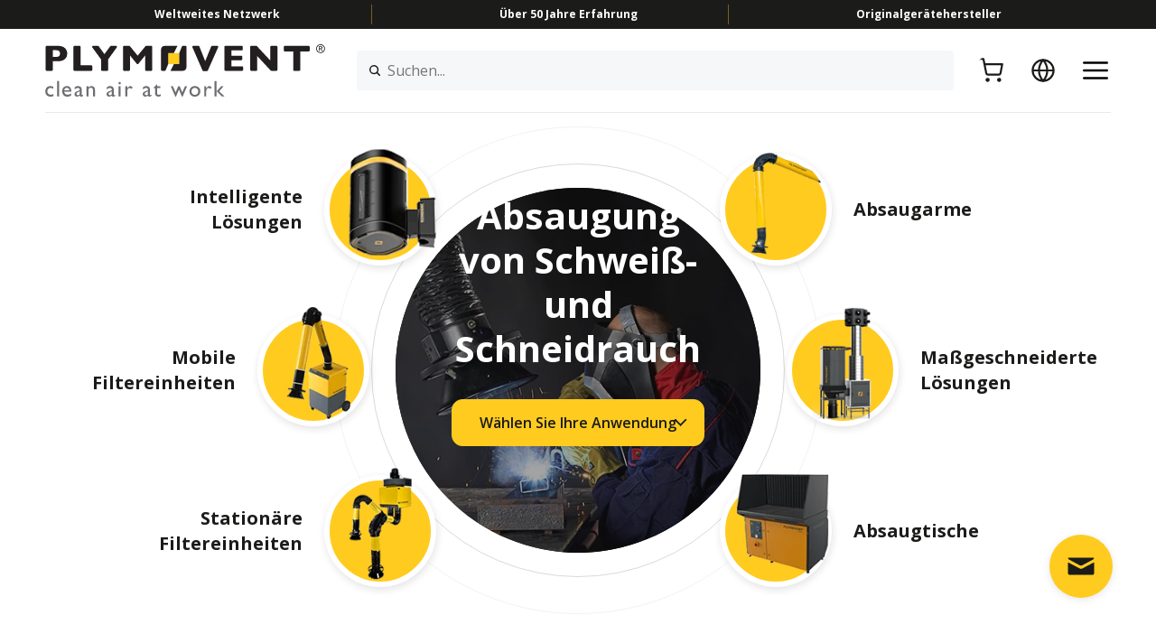

--- FILE ---
content_type: text/html; charset=UTF-8
request_url: https://www.plymovent.com/de
body_size: 14969
content:
<!DOCTYPE html><html lang="de" dir="ltr" prefix="og: https://ogp.me/ns#"><head><meta charset="utf-8" /><noscript><style>form.antibot * :not(.antibot-message) { display: none !important; }</style></noscript><meta name="description" content="Plymovent is a global, leading supplier that provides high-quality solutions for the removal of welding fumes, oil mist and vehicle exhaust gases." /><meta name="keywords" content="Plymovent, supplier, solutions, removal, welding fumes, cutting fumes, grinding dust, oil mist, vehicle exhaust gases, vehicle exhaust" /><link rel="canonical" href="https://www.plymovent.com/de" /><link rel="shortlink" href="https://www.plymovent.com/de" /><meta name="Generator" content="Drupal 10 (https://www.drupal.org); Commerce 2" /><meta name="MobileOptimized" content="width" /><meta name="HandheldFriendly" content="true" /><meta name="viewport" content="width=device-width, initial-scale=1.0" /><link rel="apple-touch-icon" href="https://www.plymovent.com/apple-touch-icon.png" sizes="180x180" /><link rel="icon" href="https://www.plymovent.com/favicon-32x32.png" type="image/png" sizes="32x32" /><link rel="icon" href="https://www.plymovent.com/favicon-16x16.png" type="image/png" sizes="16x16" /><meta property="og:site_name" content="Plymovent" /><meta property="og:type" content="website" /><meta property="og:url" content="https://www.plymovent.com/de/saubere-luft-am-arbeitsplatz" /><meta property="og:title" content="Plymovent - Clean air at work" /><meta property="og:description" content="Plymovent is a global, leading supplier that provides high-quality solutions for the removal of welding fumes, oil mist and vehicle exhaust gases." /><meta property="og:image" content="https://www.plymovent.com/themes/custom/plymovent_theme/og-image.jpg" /><link rel="icon" href="/themes/custom/plymovent_theme/favicon.ico" type="image/vnd.microsoft.icon" /><link rel="alternate" hreflang="en" href="https://www.plymovent.com/en" /><link rel="alternate" hreflang="nl" href="https://www.plymovent.com/nl" /><link rel="alternate" hreflang="de" href="https://www.plymovent.com/de" /><link rel="alternate" hreflang="fr" href="https://www.plymovent.com/fr" /><link rel="alternate" hreflang="es" href="https://www.plymovent.com/es" /><link rel="alternate" hreflang="sv" href="https://www.plymovent.com/sv" /><link rel="alternate" hreflang="en-us" href="https://www.plymovent.com/us" /><link rel="alternate" hreflang="th" href="https://www.plymovent.com/th" /><title>Plymovent - Clean air at work</title><link rel="stylesheet" media="all" href="/sites/default/files/css/css_5VFAdBrrBmsRNwl37giqxwHLkPD7Av1IpahqEXMs9g0.css?delta=0&amp;language=de&amp;theme=plymovent_theme&amp;include=eJxlyFEKAyEMRdENiS5JIqY6NNFgkhncfUsLpTA_7z6OwIK2QLqmulyAovwk-hAvdGjHGoQ2zxOHZevImBrNAvTHF5bHXJxVgFNxegbdavj-oBisZMYGjMPvoLYJNdgENU3fhPPAS9NnI8_qhC8fi0Qn" /><link rel="stylesheet" media="all" href="/sites/default/files/css/css_bNrumkbQ6uQ_mYGnJ9UfoGLASZHFlinrLxnGcZRkx2U.css?delta=1&amp;language=de&amp;theme=plymovent_theme&amp;include=eJxlyFEKAyEMRdENiS5JIqY6NNFgkhncfUsLpTA_7z6OwIK2QLqmulyAovwk-hAvdGjHGoQ2zxOHZevImBrNAvTHF5bHXJxVgFNxegbdavj-oBisZMYGjMPvoLYJNdgENU3fhPPAS9NnI8_qhC8fi0Qn" /><script type="application/json" data-drupal-selector="drupal-settings-json">{"path":{"baseUrl":"\/","pathPrefix":"de\/","currentPath":"node\/1","currentPathIsAdmin":false,"isFront":true,"currentLanguage":"de"},"pluralDelimiter":"\u0003","gtag":{"tagId":"","consentMode":false,"otherIds":[],"events":[],"additionalConfigInfo":[]},"suppressDeprecationErrors":true,"ajaxPageState":{"libraries":"[base64]","theme":"plymovent_theme","theme_token":null},"ajaxTrustedUrl":{"form_action_p_pvdeGsVG5zNF_XLGPTvYSKCf43t8qZYSwcfZl2uzM":true},"gtm":{"tagId":null,"settings":{"hostname":"data-preview.plymovent.com","data_layer":"dataLayer","include_classes":false,"allowlist_classes":"google\nnonGooglePixels\nnonGoogleScripts\nnonGoogleIframes","blocklist_classes":"customScripts\ncustomPixels","include_environment":false,"environment_id":"","environment_token":""},"tagIds":["GTM-PKPVTK"],"hostnames":{"GTM-PKPVTK":"data-preview.plymovent.com"}},"smartIp":"{\u0022location\u0022:{\u0022source\u0022:\u0022smart_ip\u0022,\u0022ipAddress\u0022:\u002247.128.114.104\u0022,\u0022ipVersion\u0022:4,\u0022timestamp\u0022:1769504294,\u0022originalData\u0022:{\u0022city\u0022:{\u0022geoname_id\u0022:1880252,\u0022names\u0022:{\u0022de\u0022:\u0022Singapur\u0022,\u0022en\u0022:\u0022Singapore\u0022,\u0022es\u0022:\u0022Singapur\u0022,\u0022fr\u0022:\u0022Singapour\u0022,\u0022ja\u0022:\u0022\\u30b7\\u30f3\\u30ac\\u30dd\\u30fc\\u30eb\u0022,\u0022pt-BR\u0022:\u0022Singapura\u0022,\u0022ru\u0022:\u0022\\u0421\\u0438\\u043d\\u0433\\u0430\\u043f\\u0443\\u0440\u0022,\u0022zh-CN\u0022:\u0022\\u65b0\\u52a0\\u5761\u0022}},\u0022continent\u0022:{\u0022code\u0022:\u0022AS\u0022,\u0022geoname_id\u0022:6255147,\u0022names\u0022:{\u0022de\u0022:\u0022Asien\u0022,\u0022en\u0022:\u0022Asia\u0022,\u0022es\u0022:\u0022Asia\u0022,\u0022fr\u0022:\u0022Asie\u0022,\u0022ja\u0022:\u0022\\u30a2\\u30b8\\u30a2\u0022,\u0022pt-BR\u0022:\u0022\\u00c1sia\u0022,\u0022ru\u0022:\u0022\\u0410\\u0437\\u0438\\u044f\u0022,\u0022zh-CN\u0022:\u0022\\u4e9a\\u6d32\u0022}},\u0022country\u0022:{\u0022geoname_id\u0022:1880251,\u0022iso_code\u0022:\u0022SG\u0022,\u0022names\u0022:{\u0022de\u0022:\u0022Singapur\u0022,\u0022en\u0022:\u0022Singapore\u0022,\u0022es\u0022:\u0022Singapur\u0022,\u0022fr\u0022:\u0022Singapour\u0022,\u0022ja\u0022:\u0022\\u30b7\\u30f3\\u30ac\\u30dd\\u30fc\\u30eb\u0022,\u0022pt-BR\u0022:\u0022Singapura\u0022,\u0022ru\u0022:\u0022\\u0421\\u0438\\u043d\\u0433\\u0430\\u043f\\u0443\\u0440\u0022,\u0022zh-CN\u0022:\u0022\\u65b0\\u52a0\\u5761\u0022}},\u0022location\u0022:{\u0022accuracy_radius\u0022:20,\u0022latitude\u0022:1.2939,\u0022longitude\u0022:103.8461,\u0022time_zone\u0022:\u0022Asia\\\/Singapore\u0022},\u0022postal\u0022:{\u0022code\u0022:\u002217\u0022},\u0022registered_country\u0022:{\u0022geoname_id\u0022:6252001,\u0022iso_code\u0022:\u0022US\u0022,\u0022names\u0022:{\u0022de\u0022:\u0022USA\u0022,\u0022en\u0022:\u0022United States\u0022,\u0022es\u0022:\u0022Estados Unidos\u0022,\u0022fr\u0022:\u0022\\u00c9tats Unis\u0022,\u0022ja\u0022:\u0022\\u30a2\\u30e1\\u30ea\\u30ab\u0022,\u0022pt-BR\u0022:\u0022EUA\u0022,\u0022ru\u0022:\u0022\\u0421\\u0428\\u0410\u0022,\u0022zh-CN\u0022:\u0022\\u7f8e\\u56fd\u0022}}},\u0022country\u0022:\u0022Singapur\u0022,\u0022countryCode\u0022:\u0022SG\u0022,\u0022region\u0022:\u0022\u0022,\u0022regionCode\u0022:\u0022\u0022,\u0022city\u0022:\u0022Singapur\u0022,\u0022zip\u0022:\u002217\u0022,\u0022latitude\u0022:1.2939,\u0022longitude\u0022:103.8461,\u0022timeZone\u0022:\u0022Asia\\\/Singapore\u0022,\u0022isEuCountry\u0022:false,\u0022isGdprCountry\u0022:false}}","smartIpSrc":{"smartIp":"smart_ip","geocodedSmartIp":"geocoded_smart_ip","w3c":"w3c"},"statistics":{"data":{"nid":"1"},"url":"\/core\/modules\/statistics\/statistics.php"},"TBMegaMenu":{"TBElementsCounter":{"column":null},"theme":"plymovent_theme","94d4b29e-3ea3-4c40-8d96-4e7417d7fca2":{"arrows":"1"}},"plymoventSearchSuggestionsDefault":"\u003Cdiv class=\u0022search-suggestions-default\u0022\u003E\n  \u003Cdiv class=\u0022h6\u0022\u003EEmpfohlene Suche\u003C\/div\u003E\n  \u003Ca href=\u0022\/de\/anwendungen\/beseitigung-von-oelnebel\u0022\u003E\u00d6lnebelabsaugung\u003C\/a\u003E\n\u003Ca href=\u0022\/de\/anwendungen\/absaugung-von-fahrzeugabgasen\u0022\u003EAbsaugung von Fahrzeugabgasen\u003C\/a\u003E\n\u003Ca href=\u0022\/de\/anwendungen\/schweissrauchabsaugung-und-schneidrauchabsaugung\u0022\u003ESchwei\u00df- und Schneidrauchabsaugung\u003C\/a\u003E\n\u003Ca href=\u0022\/de\/anwendungen\/absaugung-von-fahrzeugabgasen-in-feuerwachen\u0022\u003EAbsaugung von Fahrzeugabgasen in Feuerwachen\u003C\/a\u003E\n\n\u003C\/div\u003E\n\n","user":{"uid":0,"permissionsHash":"ba57104946165a539cdc5a1ca7f70cc32b1910906f36a3a832d3efa209366a18"}}</script><script src="/sites/default/files/js/js_YNHBi9ZZ2tjYYuw0B4vIe00jlxK7oRbCCasIBCfoptM.js?scope=header&amp;delta=0&amp;language=de&amp;theme=plymovent_theme&amp;include=eJxdjFEKxCAMRC8k5kgSuyF2iUZMXNrbb2E_tvZnhnk8hlVZKDky8BWB1x3xjccKa-hyVv1Q81RIOg14gjiH3CzDDsuKc3kxwrEVeIJok5nMd212s71QJWDRjBLM0fdL2QxeY3aU-CfBc6rEWKlNyGgUXNHc4FdfsWJjsw"></script><script src="/modules/contrib/google_tag/js/gtag.js?t95mes"></script><script src="/modules/contrib/google_tag/js/gtm.js?t95mes"></script><script>(function(w,d,s,l,i){w[l]=w[l]||[];w[l].push({'gtm.start':
new Date().getTime(),event:'gtm.js'});var f=d.getElementsByTagName(s)[0],
j=d.createElement(s),dl=l!='dataLayer'?'&l='+l:'';j.async=true;j.src=
'https://www.googletagmanager.com/gtm.js?id='+i+dl;f.parentNode.insertBefore(j,f);
})(window,document,'script','dataLayer','GTM-PKPVTK');</script></head><body style="--logo-url: url(https://www.plymovent.com/sites/default/files/Logo_Plymovent_Original_0.svg)"> <noscript><iframe src="https://www.googletagmanager.com/ns.html?id=GTM-PKPVTK"
height="0" width="0" style="display:none;visibility:hidden"></iframe></noscript> <a href="#main-content" class="visually-hidden focusable"> Direkt zum Inhalt </a> <noscript><iframe src="https://data-preview.plymovent.com/ns.html?id=GTM-PKPVTK"
height="0" width="0" style="display:none;visibility:hidden"></iframe></noscript><div class="dialog-off-canvas-main-canvas" data-off-canvas-main-canvas><div class="page-header-observer"></div><div class="page-header"><div class="wrap"><div class="item-1"> <nav id="block-plymovent-theme-topmenu" role="navigation" aria-label="Menü"><ul class="menu top"><li> <span>Weltweites Netzwerk</span></li><li> <span>Über 50 Jahre Erfahrung</span></li><li> <span>Originalgerätehersteller</span></li></ul> </nav></div><div class="item-2"> <a href="https://www.plymovent.com/de" class="logo">Homepage</a> <section id="block-search" class="block-plymovent-search block-search-block"><form class="search-form" data-drupal-selector="search-form" action="/de" method="post" id="search-form" accept-charset="UTF-8"><div class="js-form-item form-item js-form-type-textfield form-item-key js-form-item-key form-no-label"> <label for="edit-key" class="visually-hidden">Suchen...</label> <input placeholder="Suchen..." class="small form-clear form-search form-text" data-drupal-selector="edit-key" aria-describedby="edit-key--description" type="text" id="edit-key" name="key" value="" maxlength="128" /><div id="edit-key--description" class="description"><div class="search-suggestions"></div></div></div><button class="visually-hidden button js-form-submit form-submit" data-drupal-selector="edit-submit" type="submit" id="edit-submit" value="Suche">Suche</button><input autocomplete="off" data-drupal-selector="form-nqo-gqgihkf9rkecwthfckgjgci4jk5ul9dtahymaxc" type="hidden" name="form_build_id" value="form-nQO_GqGIhKF9rKEcwthFckgjGCI4jK5ul9DTAhYMaXc" /><input data-drupal-selector="edit-search-form" type="hidden" name="form_id" value="search_form" /></form><ul class="panel panel-menu menu"><li class="menu-item-account menu-item"> <a href="/de/user/login" class="login-link icon-link" aria-label="Anmelden"><span class="icon icon-account"></span><span class="title">Anmelden</span></a></li><li class="menu-item-cart menu-item"> <a href="/de/cart" class="cart-link icon-link" aria-label="Warenkorb"><span class="icon icon-cart"></span><span class="title">Warenkorb</span><span data-cart-items-count="0"></span></a></li><li class="menu-item-language menu-item menu-item--expanded"> <span class="langauge-link icon-link" aria-label="Sprache"><span class="icon icon-language"></span><span class="title">Sprache</span></span><ul class="menu"><li class="menu-item"> <a href="/en" hreflang="en" data-drupal-link-system-path="&lt;front&gt;">English (Rest of the World)</a></li><li class="menu-item"> <a href="/nl" hreflang="nl" data-drupal-link-system-path="&lt;front&gt;">Nederlands</a></li><li class="menu-item"> <a href="/de" hreflang="de" data-drupal-link-system-path="&lt;front&gt;" class="is-active" aria-current="page">Deutsch</a></li><li class="menu-item"> <a href="/fr" hreflang="fr" data-drupal-link-system-path="&lt;front&gt;">Français</a></li><li class="menu-item"> <a href="/es" hreflang="es" data-drupal-link-system-path="&lt;front&gt;">Español</a></li><li class="menu-item"> <a href="/sv" hreflang="sv" data-drupal-link-system-path="&lt;front&gt;">Svenska</a></li><li class="menu-item"> <a href="/us" hreflang="en-us" data-drupal-link-system-path="&lt;front&gt;">English (North America)</a></li><li class="menu-item"> <a href="/th" hreflang="th" data-drupal-link-system-path="&lt;front&gt;">ไทย</a></li></ul></li></ul> </section> <a href="#" class="menu" aria-label="Menü"></a> <a href="#" class="close" aria-label="Schließen"></a></div><div class="item-3"> <nav role="navigation" aria-labelledby="block-menu-item-3"><h2 class="visually-hidden" id="block-menu-item-3">Menü</h2> <a href="#" class="close" aria-label="Schließen"></a><ul class="main menu"><li class="menu-item menu-item--expanded"> <span> Produkte </span><div class="menu-submenu"> <a href="#back" class="back">Zurück</a><div id="block-block-content1fac48fe-e3ff-41b9-b1c9-195488b49251" class="menu-row"><div class="main-column menu-column span4"><h3>Produkte</h3><p>Ihre Raumluft war noch nie so frisch! Lernen Sie unser &#039;Bestes Team aller Zeiten&#039; für saubere Luft in Ihrer Werkstatt kennen.</p><div class="buttons"> <a href="/de/produkte" class="button more">Entdecken Sie</a></div></div><div class="menu-column span4"><div class="box has-link"><div class="link"> <a href="/de/produkte/absaugung-von-schweiss-und-schneidrauch" class="more">Schweißrauch-Produkte</a></div><p> Werden Sie die blauen Wolken in Ihrer Werkshalle ganz einfach los. Finden Sie heraus, welches Produkt zur Beseitigung von Schweiß- und Schneidrauch am besten zu Ihren spezifischen Anforderungen passt.</p></div><div class="box has-link"><div class="link"> <a href="/de/produkte/beseitigung-von-olnebel" class="more">Ölnebel-Produkte</a></div><p> Haben Sie die Nase voll von rutschigen Böden und klebrigen Maschinen? Dann ist es Zeit für unsere effektiven Lösungen zur Ölnebel-Beseitigung.</p></div></div><div class="menu-column span4"><div class="box has-link"><div class="link"> <a href="/de/produkte/fahrzeug-abgasabsaugung" class="more">Produkte für die Abgasabsaugung</a></div><p> Entfernen Sie Fahrzeugabgase mit unseren Produkten zur Abgasabsaugung. Finden Sie heraus, welches Produkt für Ihre Garage oder Werkstatt am besten geeignet ist.</p></div><div class="box has-link"><div class="link"> <a href="/de/produkte/fahrzeug-abgasabsaugung-fur-feuerwachen" class="more">Abgasabsaugprodukte für Feuerwachen</a></div><p> Tag für Tag sorgen Sie für andere. Bitte achten Sie auch auf Ihre eigene Gesundheit mit unseren Produkten für die Abgasabsaugung in Feuerwachen.</p></div></div></div></div></li><li class="menu-item menu-item--expanded"> <span> Anwendungsbereich </span><div class="menu-submenu"> <a href="#back" class="back">Zurück</a><div id="block-block-content647d2e9c-ce6a-4443-9e2e-09a8a640ea6d" class="menu-row"><div class="main-column menu-column span4"><h3>Anwendungsbereich</h3><p>Saubere Luft wird oft als selbstverständlich angesehen. Für uns ist das nicht so! Unser Team hilft Ihnen, die für Sie beste Lösung zu finden.</p></div><div class="menu-column span4"><div class="box has-link"><div class="link"> <a href="/de/anwendungen/schweissrauchabsaugung-und-schneidrauchabsaugung" class="more">Absaugung von Schweiß- und Schneidrauch</a></div><p> Unser Team hilft Ihnen, die beste Lösung für Sie zu finden. So vermeiden Sie Schmutzreste in Nase und Atemwegen.</p></div><div class="box has-link"><div class="link"> <a href="/de/anwendungen/beseitigung-von-oelnebel" class="more">Entfernung von Ölnebel </a></div><p> Wir bieten hochentwickelte Absaug- und Filtersysteme für die effektive Entfernung von Ölnebel aus Kühlschmierstoffen.</p></div></div><div class="menu-column span4"><div class="box has-link"><div class="link"> <a href="/de/anwendungen/absaugung-von-fahrzeugabgasen" class="more">Fahrzeugabgas-Absaugung</a></div><p> Sorgen Sie mit Abgasabsaug-Anlagen für saubere Luft für Ihre Fahrzeugmechaniker.</p></div><div class="box has-link"><div class="link"> <a href="/de/anwendungen/absaugung-von-fahrzeugabgasen-in-feuerwachen" class="more">Fahrzeug-Abgasabsaugung in Feuerwachen </a></div><p> Entlasten Sie Ihre Feuerwache von diesen Risiken, indem Sie sich für Fahrzeugabgas-Absaugsysteme von Plymovent entscheiden.</p></div></div></div></div></li><li class="menu-item"> <a href="/de/intelligente-loesungen"> Intelligente Lösungen </a></li><li class="menu-item menu-item--expanded"> <span> Service und Wartung </span><div class="menu-submenu"> <a href="#back" class="back">Zurück</a><div id="block-block-content2eb3752f-1c14-48f9-8ac5-82be16743463" class="menu-row"><div class="main-column menu-column span4"><h3>Service und Wartung</h3><p>An apple a day keeps the doctor away... und viele weitere Hinweise und Tipps, um Ihr Absaugsystem in Ordnung zu halten!</p></div><div class="menu-column span4"><div class="box"><p> Die Wartungsaufgaben variieren je nach Anwendung.
Wählen Sie aus der folgenden Liste.</p><ul class="links"><li><a href="/de/wartung-von-schweiss-und-schneidrauchabsaugsystemen">Absaugung von Schweiß- und Schneidrauch</a></li><li><a href="/de/wartung-von-oelnebelabsaugungen">Entfernung von Ölnebel </a></li><li><a href="/de/wartung-von-absaugsystemen-fuer-fahrzeugabgase">Fahrzeug-Abgasabsaugung</a></li><li><a href="/de/wartung-von-abgasabsauganlagen-in-feuerwachen">Fahrzeug-Abgasabsaugung in Feuerwachen </a></li></ul></div></div><div class="menu-column span4"><div class="box has-link"><div class="link"> <a href="/de/service-wartung/dokumente" class="more">Dokumente</a></div><p> Suchen Sie ein bestimmtes Handbuch oder eine andere Produktdokumentation? Dann sind Sie hier genau richtig!</p></div></div></div></div></li><li class="menu-item menu-item--expanded"> <span> Einblicke </span><div class="menu-submenu"> <a href="#back" class="back">Zurück</a><div id="block-block-contenteeefece3-1a5b-4b48-8b42-a8de2b460cc5" class="menu-row"><div class="main-column menu-column span4"><h3>Einblicke</h3><p>Möchten Sie mehr erfahren?
Lesen Sie unsere Artikel und Fallstudien</p><div class="buttons"> <a href="/de/weitergehende-informationen/neuigkeiten-und-artikel" class="button more">Entdecken Sie</a></div></div><div class="menu-column span4"><div class="box has-link"><div class="link"> <a href="/de/weitergehende-informationen/neuigkeiten-und-artikel" class="more">Nachrichten und Beiträge </a></div><p> Wir schreiben gerne interessante Geschichten und Beiträge, die Ihnen helfen, die Luftqualität am Arbeitsplatz zu verbessern.</p><ul class="links"><li><a href="/de/plymovent-in-den-medien">Neuigkeiten von Plymovent</a></li></ul></div><div class="box has-link"><div class="link"> <a href="/de/weitergehende-informationen/fallbeispiele" class="more">Fallstudien</a></div><p> Wir sorgen für saubere Luft in Unternehmen auf der ganzen Welt. Wir freuen uns, wenn wir auch Ihnen helfen können!</p></div></div><div class="menu-column span4"><div class="box has-link"><div class="link"> <a href="/de/giftiger-rauch-nicht-nur-ein-gesundheitsrisiko-sondern-auch-ein-rechtliches-risiko" class="more">Gesetze und Richtlinien</a></div><p> Halten Sie sich über die neuesten Gesetze und Vorschriften auf dem Laufenden.</p></div><div class="box has-link"><div class="link"> <a href="/de/weitergehende-informationen/messen" class="more">Messen</a></div><p> Möchten Sie uns persönlich und aus nächster Nähe kennenlernen? Besuchen Sie uns auf einer der nächsten Messen!</p></div></div></div></div></li><li class="menu-item"> <a href="/de/kontaktieren-sie-uns"> Kontaktieren Sie uns </a></li></ul><ul class="top menu"><li class="menu-item"> <a href="https://smartairmonitor.com" target="_blank" rel="noopener">AeroGuard | SmartAirMonitor.com</a></li><li class="menu-item"> <a href="https://myplymovent.com/" target="_blank" rel="noopener">MyPlymovent | Extranet</a></li><li class="menu-item menu-item--expanded"> <span>Innenansichten von Plymovent</span><ul class="menu"><li class="menu-item"> <a href="/de/wissenswertes-ueber-plymovent" data-drupal-link-system-path="node/664">Über Plymovent</a></li><li class="menu-item"> <a href="/de/weitergehende-informationen/messen" data-drupal-link-system-path="node/9">Messen</a></li><li class="menu-item"> <a href="/de/weitergehende-informationen/neuigkeiten-und-artikel" data-drupal-link-system-path="node/6">Neuigkeiten und Artikel</a></li><li class="menu-item"> <a href="/de/nachhaltigkeit" data-drupal-link-system-path="node/258">Nachhaltigkeit</a></li><li class="menu-item"> <a href="/de/innerhalb-von-plymovent/plymovent-der-arbeitgeber-ihrer-wahl" data-drupal-link-system-path="node/11">Karrieren</a></li></ul></li><li class="menu-item"> <a href="/de/kontaktieren-sie-uns/unsere-standorte" data-drupal-link-system-path="node/5">Unsere Standorte</a></li><li class="menu-item menu-item--expanded menu-item--language"> <span>Sprache</span><ul class="menu"><li class="menu-item"> <a href="/en" hreflang="en" data-drupal-link-system-path="&lt;front&gt;">English (Rest of the World)</a></li><li class="menu-item"> <a href="/nl" hreflang="nl" data-drupal-link-system-path="&lt;front&gt;">Nederlands</a></li><li class="menu-item"> <a href="/de" hreflang="de" data-drupal-link-system-path="&lt;front&gt;" class="is-active" aria-current="page">Deutsch</a></li><li class="menu-item"> <a href="/fr" hreflang="fr" data-drupal-link-system-path="&lt;front&gt;">Français</a></li><li class="menu-item"> <a href="/es" hreflang="es" data-drupal-link-system-path="&lt;front&gt;">Español</a></li><li class="menu-item"> <a href="/sv" hreflang="sv" data-drupal-link-system-path="&lt;front&gt;">Svenska</a></li><li class="menu-item"> <a href="/us" hreflang="en-us" data-drupal-link-system-path="&lt;front&gt;">English (North America)</a></li><li class="menu-item"> <a href="/th" hreflang="th" data-drupal-link-system-path="&lt;front&gt;">ไทย</a></li></ul></li></ul> </nav></div></div></div><div class="paragraphs"><div class="bg-white hero paragraph"><div class="wrap"><div class="items-wrapper"><div class="select"><div class="title" rel="button" tabindex="0">Wählen Sie Ihre Anwendung</div><div class="list"><ul><li rel="button" tabindex="0" data-application="15156">Absaugung von Schweiß- und Schneidrauch</li><li rel="button" tabindex="0" data-application="15195">Abgasabsaugung Feuer &amp; Rettung</li><li rel="button" tabindex="0" data-application="15193">Abgasabsaug systeme für Fahrzeuge</li><li rel="button" tabindex="0" data-application="15191">Ölnebel absaugsystemen</li></ul></div></div><div class="applications"><div class="application" data-application="15156"><div class="image-wrapper"><div class="image-padding"><div class="image"><h2>Absaugung von Schweiß- und Schneidrauch</h2> <picture> <source srcset="/sites/default/files/styles/mobile_scale/public/2025-07/welding_fume_extraction_systems_plymovent.webp?itok=6G6V6TwS 1x, /sites/default/files/styles/mobile_scale_2x/public/2025-07/welding_fume_extraction_systems_plymovent.webp?itok=4kDHYfLI 2x" media="all and (max-width: 576px)" type="image/webp" width="275" height="275"/> <source srcset="/sites/default/files/styles/product_featured/public/2025-07/welding_fume_extraction_systems_plymovent.webp?itok=xy7Rb8TG 1x, /sites/default/files/styles/product_featured_2x/public/2025-07/welding_fume_extraction_systems_plymovent.webp?itok=TDC9m43e 2x" type="image/webp" width="439" height="439"/> <source srcset="/sites/default/files/styles/mobile_scale/public/2025-07/welding_fume_extraction_systems_plymovent.png?itok=6G6V6TwS 1x, /sites/default/files/styles/mobile_scale_2x/public/2025-07/welding_fume_extraction_systems_plymovent.png?itok=4kDHYfLI 2x" media="all and (max-width: 576px)" type="image/png" width="275" height="275"/> <source srcset="/sites/default/files/styles/product_featured/public/2025-07/welding_fume_extraction_systems_plymovent.png?itok=xy7Rb8TG 1x, /sites/default/files/styles/product_featured_2x/public/2025-07/welding_fume_extraction_systems_plymovent.png?itok=TDC9m43e 2x" type="image/png" width="439" height="439"/> <img src="/sites/default/files/styles/product_featured/public/2025-07/welding_fume_extraction_systems_plymovent.png?itok=xy7Rb8TG" alt="welding_fume_extraction_systems_plymovent.png" loading="lazy" /> </picture></div></div></div><div class="swiper categories categories-6" data-items="3"><div class="swiper-wrapper"><div class="category"> <a href="/de/produkte/aeroguard"><h3>Intelligente Lösungen</h3> <picture> <source srcset="/sites/default/files/styles/mobile_scale/public/2025-07/aeroguard-air-monitor-plymovent.webp?itok=f2h3169a 1x, /sites/default/files/styles/mobile_scale_2x/public/2025-07/aeroguard-air-monitor-plymovent.webp?itok=hyGF9MrF 2x" media="all and (max-width: 576px)" type="image/webp" width="142" height="142"/> <source srcset="/sites/default/files/styles/product/public/2025-07/aeroguard-air-monitor-plymovent.webp?itok=6rEBEAEx 1x, /sites/default/files/styles/product_2x/public/2025-07/aeroguard-air-monitor-plymovent.webp?itok=_cmEaMTy 2x" type="image/webp" width="142" height="142"/> <source srcset="/sites/default/files/styles/mobile_scale/public/2025-07/aeroguard-air-monitor-plymovent.png?itok=f2h3169a 1x, /sites/default/files/styles/mobile_scale_2x/public/2025-07/aeroguard-air-monitor-plymovent.png?itok=hyGF9MrF 2x" media="all and (max-width: 576px)" type="image/png" width="142" height="142"/> <source srcset="/sites/default/files/styles/product/public/2025-07/aeroguard-air-monitor-plymovent.png?itok=6rEBEAEx 1x, /sites/default/files/styles/product_2x/public/2025-07/aeroguard-air-monitor-plymovent.png?itok=_cmEaMTy 2x" type="image/png" width="142" height="142"/> <img src="/sites/default/files/styles/product/public/2025-07/aeroguard-air-monitor-plymovent.png?itok=6rEBEAEx" alt="aeroguard-air-monitor-plymovent.png" loading="lazy" /> </picture> </a></div><div class="category"> <a href="/de/produkte/absaugung-von-schweiss-und-schneidrauch/mobile-filtereinheiten"><h3>Mobile Filtereinheiten</h3> <picture> <source srcset="/sites/default/files/styles/mobile_scale/public/2025-07/mobilego-plus-mobile-welding-fume-extractor-plymovent_.webp?itok=vfB8DolC 1x, /sites/default/files/styles/mobile_scale_2x/public/2025-07/mobilego-plus-mobile-welding-fume-extractor-plymovent_.webp?itok=GB4ICgRA 2x" media="all and (max-width: 576px)" type="image/webp" width="142" height="142"/> <source srcset="/sites/default/files/styles/product/public/2025-07/mobilego-plus-mobile-welding-fume-extractor-plymovent_.webp?itok=VHU6ujXA 1x, /sites/default/files/styles/product_2x/public/2025-07/mobilego-plus-mobile-welding-fume-extractor-plymovent_.webp?itok=iaEScRGf 2x" type="image/webp" width="142" height="142"/> <source srcset="/sites/default/files/styles/mobile_scale/public/2025-07/mobilego-plus-mobile-welding-fume-extractor-plymovent_.png?itok=vfB8DolC 1x, /sites/default/files/styles/mobile_scale_2x/public/2025-07/mobilego-plus-mobile-welding-fume-extractor-plymovent_.png?itok=GB4ICgRA 2x" media="all and (max-width: 576px)" type="image/png" width="142" height="142"/> <source srcset="/sites/default/files/styles/product/public/2025-07/mobilego-plus-mobile-welding-fume-extractor-plymovent_.png?itok=VHU6ujXA 1x, /sites/default/files/styles/product_2x/public/2025-07/mobilego-plus-mobile-welding-fume-extractor-plymovent_.png?itok=iaEScRGf 2x" type="image/png" width="142" height="142"/> <img src="/sites/default/files/styles/product/public/2025-07/mobilego-plus-mobile-welding-fume-extractor-plymovent_.png?itok=VHU6ujXA" alt="mobilego-plus-mobile-welding-fume-extractor-plymovent_.png" loading="lazy" /> </picture> </a></div><div class="category"> <a href="/de/produkte/absaugung-von-schweiss-und-schneidrauch/stationare-filtereinheit"><h3>Stationäre Filtereinheiten</h3> <picture> <source srcset="/sites/default/files/styles/mobile_scale/public/2025-07/dualgo-plus-with-kua-arm-stationary-welding-fume-extractor-plymovent.webp?itok=EILvHILl 1x, /sites/default/files/styles/mobile_scale_2x/public/2025-07/dualgo-plus-with-kua-arm-stationary-welding-fume-extractor-plymovent.webp?itok=KoUcTKUV 2x" media="all and (max-width: 576px)" type="image/webp" width="142" height="142"/> <source srcset="/sites/default/files/styles/product/public/2025-07/dualgo-plus-with-kua-arm-stationary-welding-fume-extractor-plymovent.webp?itok=ipGW16Dp 1x, /sites/default/files/styles/product_2x/public/2025-07/dualgo-plus-with-kua-arm-stationary-welding-fume-extractor-plymovent.webp?itok=7Ym4ISwo 2x" type="image/webp" width="142" height="142"/> <source srcset="/sites/default/files/styles/mobile_scale/public/2025-07/dualgo-plus-with-kua-arm-stationary-welding-fume-extractor-plymovent.png?itok=EILvHILl 1x, /sites/default/files/styles/mobile_scale_2x/public/2025-07/dualgo-plus-with-kua-arm-stationary-welding-fume-extractor-plymovent.png?itok=KoUcTKUV 2x" media="all and (max-width: 576px)" type="image/png" width="142" height="142"/> <source srcset="/sites/default/files/styles/product/public/2025-07/dualgo-plus-with-kua-arm-stationary-welding-fume-extractor-plymovent.png?itok=ipGW16Dp 1x, /sites/default/files/styles/product_2x/public/2025-07/dualgo-plus-with-kua-arm-stationary-welding-fume-extractor-plymovent.png?itok=7Ym4ISwo 2x" type="image/png" width="142" height="142"/> <img src="/sites/default/files/styles/product/public/2025-07/dualgo-plus-with-kua-arm-stationary-welding-fume-extractor-plymovent.png?itok=ipGW16Dp" alt="dualgo-plus-with-kua-arm-stationary-welding-fume-extractor-plymovent.png" loading="lazy" /> </picture> </a></div><div class="category"> <a href="/de/produkte/absaugung-von-schweiss-und-schneidrauch/absaugarme"><h3>Absaugarme</h3> <picture> <source srcset="/sites/default/files/styles/mobile_scale/public/2025-07/kua-arm-welding-fume-extractor-plymovent_1.webp?itok=C2mn2W1e 1x, /sites/default/files/styles/mobile_scale_2x/public/2025-07/kua-arm-welding-fume-extractor-plymovent_1.webp?itok=NsNItLVU 2x" media="all and (max-width: 576px)" type="image/webp" width="142" height="142"/> <source srcset="/sites/default/files/styles/product/public/2025-07/kua-arm-welding-fume-extractor-plymovent_1.webp?itok=JlcUyrEe 1x, /sites/default/files/styles/product_2x/public/2025-07/kua-arm-welding-fume-extractor-plymovent_1.webp?itok=oF0cHNuv 2x" type="image/webp" width="142" height="142"/> <source srcset="/sites/default/files/styles/mobile_scale/public/2025-07/kua-arm-welding-fume-extractor-plymovent_1.png?itok=C2mn2W1e 1x, /sites/default/files/styles/mobile_scale_2x/public/2025-07/kua-arm-welding-fume-extractor-plymovent_1.png?itok=NsNItLVU 2x" media="all and (max-width: 576px)" type="image/png" width="142" height="142"/> <source srcset="/sites/default/files/styles/product/public/2025-07/kua-arm-welding-fume-extractor-plymovent_1.png?itok=JlcUyrEe 1x, /sites/default/files/styles/product_2x/public/2025-07/kua-arm-welding-fume-extractor-plymovent_1.png?itok=oF0cHNuv 2x" type="image/png" width="142" height="142"/> <img src="/sites/default/files/styles/product/public/2025-07/kua-arm-welding-fume-extractor-plymovent_1.png?itok=JlcUyrEe" alt="kua-arm-welding-fume-extractor-plymovent.png" loading="lazy" /> </picture> </a></div><div class="category"> <a href="/de/produkte/absaugung-von-schweiss-und-schneidrauch/diluter-system"><h3>Maßgeschneiderte Lösungen</h3> <picture> <source srcset="/sites/default/files/styles/mobile_scale/public/2025-07/scs-diluter-general-filtration-system-welding-fumes-plymovent.webp?itok=BFC2ivTS 1x, /sites/default/files/styles/mobile_scale_2x/public/2025-07/scs-diluter-general-filtration-system-welding-fumes-plymovent.webp?itok=1MXz0rqm 2x" media="all and (max-width: 576px)" type="image/webp" width="142" height="142"/> <source srcset="/sites/default/files/styles/product/public/2025-07/scs-diluter-general-filtration-system-welding-fumes-plymovent.webp?itok=ifDpvWLi 1x, /sites/default/files/styles/product_2x/public/2025-07/scs-diluter-general-filtration-system-welding-fumes-plymovent.webp?itok=qS-7io4H 2x" type="image/webp" width="142" height="142"/> <source srcset="/sites/default/files/styles/mobile_scale/public/2025-07/scs-diluter-general-filtration-system-welding-fumes-plymovent.png?itok=BFC2ivTS 1x, /sites/default/files/styles/mobile_scale_2x/public/2025-07/scs-diluter-general-filtration-system-welding-fumes-plymovent.png?itok=1MXz0rqm 2x" media="all and (max-width: 576px)" type="image/png" width="142" height="142"/> <source srcset="/sites/default/files/styles/product/public/2025-07/scs-diluter-general-filtration-system-welding-fumes-plymovent.png?itok=ifDpvWLi 1x, /sites/default/files/styles/product_2x/public/2025-07/scs-diluter-general-filtration-system-welding-fumes-plymovent.png?itok=qS-7io4H 2x" type="image/png" width="142" height="142"/> <img src="/sites/default/files/styles/product/public/2025-07/scs-diluter-general-filtration-system-welding-fumes-plymovent.png?itok=ifDpvWLi" alt="scs-diluter-general-filtration-system-welding-fumes-plymovent.png" loading="lazy" /> </picture> </a></div><div class="category"> <a href="/de/produkte/absaugung-von-schweiss-und-schneidrauch/absaugtische"><h3>Absaugtische</h3> <picture> <source srcset="/sites/default/files/styles/mobile_scale/public/2025-07/draftmax-ultra-downdraft-table-welding-fume-extractor-plymovent.webp?itok=98ne92YJ 1x, /sites/default/files/styles/mobile_scale_2x/public/2025-07/draftmax-ultra-downdraft-table-welding-fume-extractor-plymovent.webp?itok=PjKtwH0z 2x" media="all and (max-width: 576px)" type="image/webp" width="142" height="142"/> <source srcset="/sites/default/files/styles/product/public/2025-07/draftmax-ultra-downdraft-table-welding-fume-extractor-plymovent.webp?itok=p3vleOBG 1x, /sites/default/files/styles/product_2x/public/2025-07/draftmax-ultra-downdraft-table-welding-fume-extractor-plymovent.webp?itok=7YAMjwcZ 2x" type="image/webp" width="142" height="142"/> <source srcset="/sites/default/files/styles/mobile_scale/public/2025-07/draftmax-ultra-downdraft-table-welding-fume-extractor-plymovent.png?itok=98ne92YJ 1x, /sites/default/files/styles/mobile_scale_2x/public/2025-07/draftmax-ultra-downdraft-table-welding-fume-extractor-plymovent.png?itok=PjKtwH0z 2x" media="all and (max-width: 576px)" type="image/png" width="142" height="142"/> <source srcset="/sites/default/files/styles/product/public/2025-07/draftmax-ultra-downdraft-table-welding-fume-extractor-plymovent.png?itok=p3vleOBG 1x, /sites/default/files/styles/product_2x/public/2025-07/draftmax-ultra-downdraft-table-welding-fume-extractor-plymovent.png?itok=7YAMjwcZ 2x" type="image/png" width="142" height="142"/> <img src="/sites/default/files/styles/product/public/2025-07/draftmax-ultra-downdraft-table-welding-fume-extractor-plymovent.png?itok=p3vleOBG" alt="draftmax-ultra-downdraft-table-welding-fume-extractor-plymovent.png" loading="lazy" /> </picture> </a></div></div></div></div><div class="application" data-application="15195"><div class="image-wrapper"><div class="image-padding"><div class="image"><h2>Abgasabsaugung Feuer &amp; Rettung</h2> <picture> <source srcset="/sites/default/files/styles/mobile_scale/public/2025-07/fire-and-ems-solutions-vehicle-exhaust-extractors-plymovent.webp?itok=cYGgHBSh 1x, /sites/default/files/styles/mobile_scale_2x/public/2025-07/fire-and-ems-solutions-vehicle-exhaust-extractors-plymovent.webp?itok=33AJ0RzJ 2x" media="all and (max-width: 576px)" type="image/webp" width="275" height="275"/> <source srcset="/sites/default/files/styles/product_featured/public/2025-07/fire-and-ems-solutions-vehicle-exhaust-extractors-plymovent.webp?itok=LH2ogmAp 1x, /sites/default/files/styles/product_featured_2x/public/2025-07/fire-and-ems-solutions-vehicle-exhaust-extractors-plymovent.webp?itok=y6a8u96G 2x" type="image/webp" width="439" height="439"/> <source srcset="/sites/default/files/styles/mobile_scale/public/2025-07/fire-and-ems-solutions-vehicle-exhaust-extractors-plymovent.png?itok=cYGgHBSh 1x, /sites/default/files/styles/mobile_scale_2x/public/2025-07/fire-and-ems-solutions-vehicle-exhaust-extractors-plymovent.png?itok=33AJ0RzJ 2x" media="all and (max-width: 576px)" type="image/png" width="275" height="275"/> <source srcset="/sites/default/files/styles/product_featured/public/2025-07/fire-and-ems-solutions-vehicle-exhaust-extractors-plymovent.png?itok=LH2ogmAp 1x, /sites/default/files/styles/product_featured_2x/public/2025-07/fire-and-ems-solutions-vehicle-exhaust-extractors-plymovent.png?itok=y6a8u96G 2x" type="image/png" width="439" height="439"/> <img src="/sites/default/files/styles/product_featured/public/2025-07/fire-and-ems-solutions-vehicle-exhaust-extractors-plymovent.png?itok=LH2ogmAp" alt="fire-and-ems-solutions-vehicle-exhaust-extractors-plymovent.png" loading="lazy" /> </picture></div></div></div><div class="swiper categories categories-6" data-items="3"><div class="swiper-wrapper"><div class="category"> <a href="/de/produkte/aeroguard"><h3>Intelligente Lösungen</h3> <picture> <source srcset="/sites/default/files/styles/mobile_scale/public/2025-07/aeroguard-air-monitor-plymovent.webp?itok=f2h3169a 1x, /sites/default/files/styles/mobile_scale_2x/public/2025-07/aeroguard-air-monitor-plymovent.webp?itok=hyGF9MrF 2x" media="all and (max-width: 576px)" type="image/webp" width="142" height="142"/> <source srcset="/sites/default/files/styles/product/public/2025-07/aeroguard-air-monitor-plymovent.webp?itok=6rEBEAEx 1x, /sites/default/files/styles/product_2x/public/2025-07/aeroguard-air-monitor-plymovent.webp?itok=_cmEaMTy 2x" type="image/webp" width="142" height="142"/> <source srcset="/sites/default/files/styles/mobile_scale/public/2025-07/aeroguard-air-monitor-plymovent.png?itok=f2h3169a 1x, /sites/default/files/styles/mobile_scale_2x/public/2025-07/aeroguard-air-monitor-plymovent.png?itok=hyGF9MrF 2x" media="all and (max-width: 576px)" type="image/png" width="142" height="142"/> <source srcset="/sites/default/files/styles/product/public/2025-07/aeroguard-air-monitor-plymovent.png?itok=6rEBEAEx 1x, /sites/default/files/styles/product_2x/public/2025-07/aeroguard-air-monitor-plymovent.png?itok=_cmEaMTy 2x" type="image/png" width="142" height="142"/> <img src="/sites/default/files/styles/product/public/2025-07/aeroguard-air-monitor-plymovent.png?itok=6rEBEAEx" alt="aeroguard-air-monitor-plymovent.png" loading="lazy" /> </picture> </a></div><div class="category"> <a href="/de/produkte/fahrzeug-abgasabsaugung-fur-feuerwachen/absaugdusen"><h3>Absaugdüsen</h3> <picture> <source srcset="/sites/default/files/styles/mobile_scale/public/2025-07/nozzles-vehicle-exhaust-extractors-plymovent.webp?itok=nsRBky8M 1x, /sites/default/files/styles/mobile_scale_2x/public/2025-07/nozzles-vehicle-exhaust-extractors-plymovent.webp?itok=yQlx-Lar 2x" media="all and (max-width: 576px)" type="image/webp" width="142" height="142"/> <source srcset="/sites/default/files/styles/product/public/2025-07/nozzles-vehicle-exhaust-extractors-plymovent.webp?itok=Bb3umyl6 1x, /sites/default/files/styles/product_2x/public/2025-07/nozzles-vehicle-exhaust-extractors-plymovent.webp?itok=TSpPEz27 2x" type="image/webp" width="142" height="142"/> <source srcset="/sites/default/files/styles/mobile_scale/public/2025-07/nozzles-vehicle-exhaust-extractors-plymovent.png?itok=nsRBky8M 1x, /sites/default/files/styles/mobile_scale_2x/public/2025-07/nozzles-vehicle-exhaust-extractors-plymovent.png?itok=yQlx-Lar 2x" media="all and (max-width: 576px)" type="image/png" width="142" height="142"/> <source srcset="/sites/default/files/styles/product/public/2025-07/nozzles-vehicle-exhaust-extractors-plymovent.png?itok=Bb3umyl6 1x, /sites/default/files/styles/product_2x/public/2025-07/nozzles-vehicle-exhaust-extractors-plymovent.png?itok=TSpPEz27 2x" type="image/png" width="142" height="142"/> <img src="/sites/default/files/styles/product/public/2025-07/nozzles-vehicle-exhaust-extractors-plymovent.png?itok=Bb3umyl6" alt="nozzles-vehicle-exhaust-extractors-plymovent.png" loading="lazy" /> </picture> </a></div><div class="category"> <a href="/de/produkte/fahrzeug-abgasabsaugung-fur-feuerwachen/sicherheitskupplung"><h3>Safety Disconnect Handle</h3> <picture> <source srcset="/sites/default/files/styles/mobile_scale/public/2025-07/safety-disconnect-handle-fire-and-ems-solutions-plymovent.webp?itok=4HDsK-Yz 1x, /sites/default/files/styles/mobile_scale_2x/public/2025-07/safety-disconnect-handle-fire-and-ems-solutions-plymovent.webp?itok=U_u0EecX 2x" media="all and (max-width: 576px)" type="image/webp" width="142" height="142"/> <source srcset="/sites/default/files/styles/product/public/2025-07/safety-disconnect-handle-fire-and-ems-solutions-plymovent.webp?itok=GMA7a-RO 1x, /sites/default/files/styles/product_2x/public/2025-07/safety-disconnect-handle-fire-and-ems-solutions-plymovent.webp?itok=ruuHb9ZF 2x" type="image/webp" width="142" height="142"/> <source srcset="/sites/default/files/styles/mobile_scale/public/2025-07/safety-disconnect-handle-fire-and-ems-solutions-plymovent.png?itok=4HDsK-Yz 1x, /sites/default/files/styles/mobile_scale_2x/public/2025-07/safety-disconnect-handle-fire-and-ems-solutions-plymovent.png?itok=U_u0EecX 2x" media="all and (max-width: 576px)" type="image/png" width="142" height="142"/> <source srcset="/sites/default/files/styles/product/public/2025-07/safety-disconnect-handle-fire-and-ems-solutions-plymovent.png?itok=GMA7a-RO 1x, /sites/default/files/styles/product_2x/public/2025-07/safety-disconnect-handle-fire-and-ems-solutions-plymovent.png?itok=ruuHb9ZF 2x" type="image/png" width="142" height="142"/> <img src="/sites/default/files/styles/product/public/2025-07/safety-disconnect-handle-fire-and-ems-solutions-plymovent.png?itok=GMA7a-RO" alt="safety-disconnect-handle-fire-and-ems-solutions-plymovent.png" loading="lazy" /> </picture> </a></div><div class="category"> <a href="/de/produkte/fahrzeug-abgasabsaugung-fur-feuerwachen/balancer-system"><h3>Balancer-Systeme</h3> <picture> <source srcset="/sites/default/files/styles/mobile_scale/public/2025-07/balancers-vehicle-exhaust-extractors-plymovent.webp?itok=dqjkP7TM 1x, /sites/default/files/styles/mobile_scale_2x/public/2025-07/balancers-vehicle-exhaust-extractors-plymovent.webp?itok=Hpy4HJFr 2x" media="all and (max-width: 576px)" type="image/webp" width="142" height="142"/> <source srcset="/sites/default/files/styles/product/public/2025-07/balancers-vehicle-exhaust-extractors-plymovent.webp?itok=SBUCKECt 1x, /sites/default/files/styles/product_2x/public/2025-07/balancers-vehicle-exhaust-extractors-plymovent.webp?itok=mY-Ufzxx 2x" type="image/webp" width="142" height="142"/> <source srcset="/sites/default/files/styles/mobile_scale/public/2025-07/balancers-vehicle-exhaust-extractors-plymovent.png?itok=dqjkP7TM 1x, /sites/default/files/styles/mobile_scale_2x/public/2025-07/balancers-vehicle-exhaust-extractors-plymovent.png?itok=Hpy4HJFr 2x" media="all and (max-width: 576px)" type="image/png" width="142" height="142"/> <source srcset="/sites/default/files/styles/product/public/2025-07/balancers-vehicle-exhaust-extractors-plymovent.png?itok=SBUCKECt 1x, /sites/default/files/styles/product_2x/public/2025-07/balancers-vehicle-exhaust-extractors-plymovent.png?itok=mY-Ufzxx 2x" type="image/png" width="142" height="142"/> <img src="/sites/default/files/styles/product/public/2025-07/balancers-vehicle-exhaust-extractors-plymovent.png?itok=SBUCKECt" alt="balancers-vehicle-exhaust-extractors-plymovent.png" loading="lazy" /> </picture> </a></div><div class="category"> <a href="/de/produkte/fahrzeug-abgasabsaugung-fur-feuerwachen/schienensysteme"><h3>Saugschlitz kanalsysteme</h3> <picture> <source srcset="/sites/default/files/styles/mobile_scale/public/2025-07/railsystems-vehicle-exhaust-extractors-plymovent.webp?itok=NXr_S7o1 1x, /sites/default/files/styles/mobile_scale_2x/public/2025-07/railsystems-vehicle-exhaust-extractors-plymovent.webp?itok=7iWwxycP 2x" media="all and (max-width: 576px)" type="image/webp" width="142" height="142"/> <source srcset="/sites/default/files/styles/product/public/2025-07/railsystems-vehicle-exhaust-extractors-plymovent.webp?itok=qHhj60p7 1x, /sites/default/files/styles/product_2x/public/2025-07/railsystems-vehicle-exhaust-extractors-plymovent.webp?itok=Gl29foT4 2x" type="image/webp" width="142" height="142"/> <source srcset="/sites/default/files/styles/mobile_scale/public/2025-07/railsystems-vehicle-exhaust-extractors-plymovent.png?itok=NXr_S7o1 1x, /sites/default/files/styles/mobile_scale_2x/public/2025-07/railsystems-vehicle-exhaust-extractors-plymovent.png?itok=7iWwxycP 2x" media="all and (max-width: 576px)" type="image/png" width="142" height="142"/> <source srcset="/sites/default/files/styles/product/public/2025-07/railsystems-vehicle-exhaust-extractors-plymovent.png?itok=qHhj60p7 1x, /sites/default/files/styles/product_2x/public/2025-07/railsystems-vehicle-exhaust-extractors-plymovent.png?itok=Gl29foT4 2x" type="image/png" width="142" height="142"/> <img src="/sites/default/files/styles/product/public/2025-07/railsystems-vehicle-exhaust-extractors-plymovent.png?itok=qHhj60p7" alt="railsystems-vehicle-exhaust-extractors-plymovent.png" loading="lazy" /> </picture> </a></div><div class="category"> <a href="/de/produkte/fahrzeug-abgasabsaugung-fur-feuerwachen/absaugschlauche"><h3>Absaugschläuche</h3> <picture> <source srcset="/sites/default/files/styles/mobile_scale/public/2025-07/hoses-vehicle-exhaust-extractors-plymovent.webp?itok=KSzNHUq2 1x, /sites/default/files/styles/mobile_scale_2x/public/2025-07/hoses-vehicle-exhaust-extractors-plymovent.webp?itok=26yy2O4I 2x" media="all and (max-width: 576px)" type="image/webp" width="142" height="142"/> <source srcset="/sites/default/files/styles/product/public/2025-07/hoses-vehicle-exhaust-extractors-plymovent.webp?itok=UfX7hY-b 1x, /sites/default/files/styles/product_2x/public/2025-07/hoses-vehicle-exhaust-extractors-plymovent.webp?itok=rtUvz2kd 2x" type="image/webp" width="142" height="142"/> <source srcset="/sites/default/files/styles/mobile_scale/public/2025-07/hoses-vehicle-exhaust-extractors-plymovent.png?itok=KSzNHUq2 1x, /sites/default/files/styles/mobile_scale_2x/public/2025-07/hoses-vehicle-exhaust-extractors-plymovent.png?itok=26yy2O4I 2x" media="all and (max-width: 576px)" type="image/png" width="142" height="142"/> <source srcset="/sites/default/files/styles/product/public/2025-07/hoses-vehicle-exhaust-extractors-plymovent.png?itok=UfX7hY-b 1x, /sites/default/files/styles/product_2x/public/2025-07/hoses-vehicle-exhaust-extractors-plymovent.png?itok=rtUvz2kd 2x" type="image/png" width="142" height="142"/> <img src="/sites/default/files/styles/product/public/2025-07/hoses-vehicle-exhaust-extractors-plymovent.png?itok=UfX7hY-b" alt="hoses-vehicle-exhaust-extractors-plymovent.png" loading="lazy" /> </picture> </a></div></div></div></div><div class="application" data-application="15193"><div class="image-wrapper"><div class="image-padding"><div class="image"><h2>Abgasabsaug systeme für Fahrzeuge</h2> <picture> <source srcset="/sites/default/files/styles/mobile_scale/public/2025-07/vehicle-exhaust-extractors-plymovent.webp?itok=l_2KiIJM 1x, /sites/default/files/styles/mobile_scale_2x/public/2025-07/vehicle-exhaust-extractors-plymovent.webp?itok=NmpEh99l 2x" media="all and (max-width: 576px)" type="image/webp" width="275" height="275"/> <source srcset="/sites/default/files/styles/product_featured/public/2025-07/vehicle-exhaust-extractors-plymovent.webp?itok=lfKjcwcK 1x, /sites/default/files/styles/product_featured_2x/public/2025-07/vehicle-exhaust-extractors-plymovent.webp?itok=226sz-iS 2x" type="image/webp" width="439" height="439"/> <source srcset="/sites/default/files/styles/mobile_scale/public/2025-07/vehicle-exhaust-extractors-plymovent.png?itok=l_2KiIJM 1x, /sites/default/files/styles/mobile_scale_2x/public/2025-07/vehicle-exhaust-extractors-plymovent.png?itok=NmpEh99l 2x" media="all and (max-width: 576px)" type="image/png" width="275" height="275"/> <source srcset="/sites/default/files/styles/product_featured/public/2025-07/vehicle-exhaust-extractors-plymovent.png?itok=lfKjcwcK 1x, /sites/default/files/styles/product_featured_2x/public/2025-07/vehicle-exhaust-extractors-plymovent.png?itok=226sz-iS 2x" type="image/png" width="439" height="439"/> <img src="/sites/default/files/styles/product_featured/public/2025-07/vehicle-exhaust-extractors-plymovent.png?itok=lfKjcwcK" alt="vehicle-exhaust-extractors-plymovent.png" loading="lazy" /> </picture></div></div></div><div class="swiper categories categories-6" data-items="3"><div class="swiper-wrapper"><div class="category"> <a href="/de/produkte/aeroguard"><h3>Intelligente Lösungen</h3> <picture> <source srcset="/sites/default/files/styles/mobile_scale/public/2025-07/aeroguard-air-monitor-plymovent.webp?itok=f2h3169a 1x, /sites/default/files/styles/mobile_scale_2x/public/2025-07/aeroguard-air-monitor-plymovent.webp?itok=hyGF9MrF 2x" media="all and (max-width: 576px)" type="image/webp" width="142" height="142"/> <source srcset="/sites/default/files/styles/product/public/2025-07/aeroguard-air-monitor-plymovent.webp?itok=6rEBEAEx 1x, /sites/default/files/styles/product_2x/public/2025-07/aeroguard-air-monitor-plymovent.webp?itok=_cmEaMTy 2x" type="image/webp" width="142" height="142"/> <source srcset="/sites/default/files/styles/mobile_scale/public/2025-07/aeroguard-air-monitor-plymovent.png?itok=f2h3169a 1x, /sites/default/files/styles/mobile_scale_2x/public/2025-07/aeroguard-air-monitor-plymovent.png?itok=hyGF9MrF 2x" media="all and (max-width: 576px)" type="image/png" width="142" height="142"/> <source srcset="/sites/default/files/styles/product/public/2025-07/aeroguard-air-monitor-plymovent.png?itok=6rEBEAEx 1x, /sites/default/files/styles/product_2x/public/2025-07/aeroguard-air-monitor-plymovent.png?itok=_cmEaMTy 2x" type="image/png" width="142" height="142"/> <img src="/sites/default/files/styles/product/public/2025-07/aeroguard-air-monitor-plymovent.png?itok=6rEBEAEx" alt="aeroguard-air-monitor-plymovent.png" loading="lazy" /> </picture> </a></div><div class="category"> <a href="/de/produkte/fumecaddie"><h3>Mobile Abgasabsaugung</h3> <picture> <source srcset="/sites/default/files/styles/mobile_scale/public/2025-07/fumecaddie-mobile-unit-vehicle-exhaust-extractors-plymovent.webp?itok=2ydO9T7q 1x, /sites/default/files/styles/mobile_scale_2x/public/2025-07/fumecaddie-mobile-unit-vehicle-exhaust-extractors-plymovent.webp?itok=_Zd56Pwx 2x" media="all and (max-width: 576px)" type="image/webp" width="142" height="142"/> <source srcset="/sites/default/files/styles/product/public/2025-07/fumecaddie-mobile-unit-vehicle-exhaust-extractors-plymovent.webp?itok=MLT_KC3_ 1x, /sites/default/files/styles/product_2x/public/2025-07/fumecaddie-mobile-unit-vehicle-exhaust-extractors-plymovent.webp?itok=F18XiOiF 2x" type="image/webp" width="142" height="142"/> <source srcset="/sites/default/files/styles/mobile_scale/public/2025-07/fumecaddie-mobile-unit-vehicle-exhaust-extractors-plymovent.png?itok=2ydO9T7q 1x, /sites/default/files/styles/mobile_scale_2x/public/2025-07/fumecaddie-mobile-unit-vehicle-exhaust-extractors-plymovent.png?itok=_Zd56Pwx 2x" media="all and (max-width: 576px)" type="image/png" width="142" height="142"/> <source srcset="/sites/default/files/styles/product/public/2025-07/fumecaddie-mobile-unit-vehicle-exhaust-extractors-plymovent.png?itok=MLT_KC3_ 1x, /sites/default/files/styles/product_2x/public/2025-07/fumecaddie-mobile-unit-vehicle-exhaust-extractors-plymovent.png?itok=F18XiOiF 2x" type="image/png" width="142" height="142"/> <img src="/sites/default/files/styles/product/public/2025-07/fumecaddie-mobile-unit-vehicle-exhaust-extractors-plymovent.png?itok=MLT_KC3_" alt="fumecaddie-mobile-unit-vehicle-exhaust-extractors-plymovent.png" loading="lazy" /> </picture> </a></div><div class="category"> <a href="/de/produkte/fahrzeug-abgasabsaugung/schlauchtrommeln-und-schlauchaufroller"><h3>Schlauchaufroller und Einzelabsaugsysteme</h3> <picture> <source srcset="/sites/default/files/styles/mobile_scale/public/2025-07/hose-reels-and-drops-vehicle-exhaust-extractors-plymovent.webp?itok=_p5u6o7o 1x, /sites/default/files/styles/mobile_scale_2x/public/2025-07/hose-reels-and-drops-vehicle-exhaust-extractors-plymovent.webp?itok=EBEi1whH 2x" media="all and (max-width: 576px)" type="image/webp" width="142" height="142"/> <source srcset="/sites/default/files/styles/product/public/2025-07/hose-reels-and-drops-vehicle-exhaust-extractors-plymovent.webp?itok=xgyOgvuI 1x, /sites/default/files/styles/product_2x/public/2025-07/hose-reels-and-drops-vehicle-exhaust-extractors-plymovent.webp?itok=xl45EV2- 2x" type="image/webp" width="142" height="142"/> <source srcset="/sites/default/files/styles/mobile_scale/public/2025-07/hose-reels-and-drops-vehicle-exhaust-extractors-plymovent.png?itok=_p5u6o7o 1x, /sites/default/files/styles/mobile_scale_2x/public/2025-07/hose-reels-and-drops-vehicle-exhaust-extractors-plymovent.png?itok=EBEi1whH 2x" media="all and (max-width: 576px)" type="image/png" width="142" height="142"/> <source srcset="/sites/default/files/styles/product/public/2025-07/hose-reels-and-drops-vehicle-exhaust-extractors-plymovent.png?itok=xgyOgvuI 1x, /sites/default/files/styles/product_2x/public/2025-07/hose-reels-and-drops-vehicle-exhaust-extractors-plymovent.png?itok=xl45EV2- 2x" type="image/png" width="142" height="142"/> <img src="/sites/default/files/styles/product/public/2025-07/hose-reels-and-drops-vehicle-exhaust-extractors-plymovent.png?itok=xgyOgvuI" alt="hose-reels-and-drops-vehicle-exhaust-extractors-plymovent.png" loading="lazy" /> </picture> </a></div><div class="category"> <a href="/de/produkte/fahrzeug-abgasabsaugung/absaugdusen"><h3>Absaugdüsen</h3> <picture> <source srcset="/sites/default/files/styles/mobile_scale/public/2025-07/nozzles-vehicle-exhaust-extractors-plymovent1.webp?itok=ecP3bByV 1x, /sites/default/files/styles/mobile_scale_2x/public/2025-07/nozzles-vehicle-exhaust-extractors-plymovent1.webp?itok=zLuYyBMb 2x" media="all and (max-width: 576px)" type="image/webp" width="142" height="142"/> <source srcset="/sites/default/files/styles/product/public/2025-07/nozzles-vehicle-exhaust-extractors-plymovent1.webp?itok=DMROpxfI 1x, /sites/default/files/styles/product_2x/public/2025-07/nozzles-vehicle-exhaust-extractors-plymovent1.webp?itok=Aq1TkUft 2x" type="image/webp" width="142" height="142"/> <source srcset="/sites/default/files/styles/mobile_scale/public/2025-07/nozzles-vehicle-exhaust-extractors-plymovent1.png?itok=ecP3bByV 1x, /sites/default/files/styles/mobile_scale_2x/public/2025-07/nozzles-vehicle-exhaust-extractors-plymovent1.png?itok=zLuYyBMb 2x" media="all and (max-width: 576px)" type="image/png" width="142" height="142"/> <source srcset="/sites/default/files/styles/product/public/2025-07/nozzles-vehicle-exhaust-extractors-plymovent1.png?itok=DMROpxfI 1x, /sites/default/files/styles/product_2x/public/2025-07/nozzles-vehicle-exhaust-extractors-plymovent1.png?itok=Aq1TkUft 2x" type="image/png" width="142" height="142"/> <img src="/sites/default/files/styles/product/public/2025-07/nozzles-vehicle-exhaust-extractors-plymovent1.png?itok=DMROpxfI" alt="nozzles-vehicle-exhaust-extractors-plymovent1.png" loading="lazy" /> </picture> </a></div><div class="category"> <a href="/de/produkte/fahrzeug-abgasabsaugung/schienensysteme"><h3>Saugschlitz kanalsysteme</h3> <picture> <source srcset="/sites/default/files/styles/mobile_scale/public/2025-07/railsystems-vehicle-exhaust-extractors-plymovent.webp?itok=NXr_S7o1 1x, /sites/default/files/styles/mobile_scale_2x/public/2025-07/railsystems-vehicle-exhaust-extractors-plymovent.webp?itok=7iWwxycP 2x" media="all and (max-width: 576px)" type="image/webp" width="142" height="142"/> <source srcset="/sites/default/files/styles/product/public/2025-07/railsystems-vehicle-exhaust-extractors-plymovent.webp?itok=qHhj60p7 1x, /sites/default/files/styles/product_2x/public/2025-07/railsystems-vehicle-exhaust-extractors-plymovent.webp?itok=Gl29foT4 2x" type="image/webp" width="142" height="142"/> <source srcset="/sites/default/files/styles/mobile_scale/public/2025-07/railsystems-vehicle-exhaust-extractors-plymovent.png?itok=NXr_S7o1 1x, /sites/default/files/styles/mobile_scale_2x/public/2025-07/railsystems-vehicle-exhaust-extractors-plymovent.png?itok=7iWwxycP 2x" media="all and (max-width: 576px)" type="image/png" width="142" height="142"/> <source srcset="/sites/default/files/styles/product/public/2025-07/railsystems-vehicle-exhaust-extractors-plymovent.png?itok=qHhj60p7 1x, /sites/default/files/styles/product_2x/public/2025-07/railsystems-vehicle-exhaust-extractors-plymovent.png?itok=Gl29foT4 2x" type="image/png" width="142" height="142"/> <img src="/sites/default/files/styles/product/public/2025-07/railsystems-vehicle-exhaust-extractors-plymovent.png?itok=qHhj60p7" alt="railsystems-vehicle-exhaust-extractors-plymovent.png" loading="lazy" /> </picture> </a></div><div class="category"> <a href="/de/produkte/fahrzeug-abgasabsaugung/ventilatoren"><h3>Ventilatoren</h3> <picture> <source srcset="/sites/default/files/styles/mobile_scale/public/2025-07/fans-plymovent.webp?itok=dX3fuJSa 1x, /sites/default/files/styles/mobile_scale_2x/public/2025-07/fans-plymovent.webp?itok=VyueyjeL 2x" media="all and (max-width: 576px)" type="image/webp" width="142" height="142"/> <source srcset="/sites/default/files/styles/product/public/2025-07/fans-plymovent.webp?itok=oRD0b9W5 1x, /sites/default/files/styles/product_2x/public/2025-07/fans-plymovent.webp?itok=3AJO8aCE 2x" type="image/webp" width="142" height="142"/> <source srcset="/sites/default/files/styles/mobile_scale/public/2025-07/fans-plymovent.png?itok=dX3fuJSa 1x, /sites/default/files/styles/mobile_scale_2x/public/2025-07/fans-plymovent.png?itok=VyueyjeL 2x" media="all and (max-width: 576px)" type="image/png" width="142" height="142"/> <source srcset="/sites/default/files/styles/product/public/2025-07/fans-plymovent.png?itok=oRD0b9W5 1x, /sites/default/files/styles/product_2x/public/2025-07/fans-plymovent.png?itok=3AJO8aCE 2x" type="image/png" width="142" height="142"/> <img src="/sites/default/files/styles/product/public/2025-07/fans-plymovent.png?itok=oRD0b9W5" alt="fans-plymovent.png" loading="lazy" /> </picture> </a></div></div></div></div><div class="application" data-application="15191"><div class="image-wrapper"><div class="image-padding"><div class="image"><h2>Ölnebel absaugsystemen</h2> <picture> <source srcset="/sites/default/files/styles/mobile_scale/public/2025-07/oil-mist-removal-systems-plymovent.webp?itok=_A6gqvzU 1x, /sites/default/files/styles/mobile_scale_2x/public/2025-07/oil-mist-removal-systems-plymovent.webp?itok=UaReHuWN 2x" media="all and (max-width: 576px)" type="image/webp" width="275" height="275"/> <source srcset="/sites/default/files/styles/product_featured/public/2025-07/oil-mist-removal-systems-plymovent.webp?itok=zL9Ofo5T 1x, /sites/default/files/styles/product_featured_2x/public/2025-07/oil-mist-removal-systems-plymovent.webp?itok=eBfpYd9b 2x" type="image/webp" width="439" height="439"/> <source srcset="/sites/default/files/styles/mobile_scale/public/2025-07/oil-mist-removal-systems-plymovent.png?itok=_A6gqvzU 1x, /sites/default/files/styles/mobile_scale_2x/public/2025-07/oil-mist-removal-systems-plymovent.png?itok=UaReHuWN 2x" media="all and (max-width: 576px)" type="image/png" width="275" height="275"/> <source srcset="/sites/default/files/styles/product_featured/public/2025-07/oil-mist-removal-systems-plymovent.png?itok=zL9Ofo5T 1x, /sites/default/files/styles/product_featured_2x/public/2025-07/oil-mist-removal-systems-plymovent.png?itok=eBfpYd9b 2x" type="image/png" width="439" height="439"/> <img src="/sites/default/files/styles/product_featured/public/2025-07/oil-mist-removal-systems-plymovent.png?itok=zL9Ofo5T" alt="oil-mist-removal-systems-plymovent.png" loading="lazy" /> </picture></div></div></div><div class="swiper categories categories-3" data-items="3"><div class="swiper-wrapper"><div class="category"> <a href="/de/produkte/aeroguard"><h3>Intelligente Lösungen</h3> <picture> <source srcset="/sites/default/files/styles/mobile_scale/public/2025-07/aeroguard-air-monitor-plymovent.webp?itok=f2h3169a 1x, /sites/default/files/styles/mobile_scale_2x/public/2025-07/aeroguard-air-monitor-plymovent.webp?itok=hyGF9MrF 2x" media="all and (max-width: 576px)" type="image/webp" width="142" height="142"/> <source srcset="/sites/default/files/styles/product/public/2025-07/aeroguard-air-monitor-plymovent.webp?itok=6rEBEAEx 1x, /sites/default/files/styles/product_2x/public/2025-07/aeroguard-air-monitor-plymovent.webp?itok=_cmEaMTy 2x" type="image/webp" width="142" height="142"/> <source srcset="/sites/default/files/styles/mobile_scale/public/2025-07/aeroguard-air-monitor-plymovent.png?itok=f2h3169a 1x, /sites/default/files/styles/mobile_scale_2x/public/2025-07/aeroguard-air-monitor-plymovent.png?itok=hyGF9MrF 2x" media="all and (max-width: 576px)" type="image/png" width="142" height="142"/> <source srcset="/sites/default/files/styles/product/public/2025-07/aeroguard-air-monitor-plymovent.png?itok=6rEBEAEx 1x, /sites/default/files/styles/product_2x/public/2025-07/aeroguard-air-monitor-plymovent.png?itok=_cmEaMTy 2x" type="image/png" width="142" height="142"/> <img src="/sites/default/files/styles/product/public/2025-07/aeroguard-air-monitor-plymovent.png?itok=6rEBEAEx" alt="aeroguard-air-monitor-plymovent.png" loading="lazy" /> </picture> </a></div><div class="category"> <a href="/de/produkte/beseitigung-von-olnebel/stationare-filtereinheit"><h3>Stationäre Filtereinheit</h3> <picture> <source srcset="/sites/default/files/styles/mobile_scale/public/2025-07/stationary-filters-oil-mist-removal-systems-plymovent.webp?itok=_2Z30Mbv 1x, /sites/default/files/styles/mobile_scale_2x/public/2025-07/stationary-filters-oil-mist-removal-systems-plymovent.webp?itok=GnO16fy4 2x" media="all and (max-width: 576px)" type="image/webp" width="142" height="142"/> <source srcset="/sites/default/files/styles/product/public/2025-07/stationary-filters-oil-mist-removal-systems-plymovent.webp?itok=1RMJTfhN 1x, /sites/default/files/styles/product_2x/public/2025-07/stationary-filters-oil-mist-removal-systems-plymovent.webp?itok=9n-ZbCqw 2x" type="image/webp" width="142" height="142"/> <source srcset="/sites/default/files/styles/mobile_scale/public/2025-07/stationary-filters-oil-mist-removal-systems-plymovent.png?itok=_2Z30Mbv 1x, /sites/default/files/styles/mobile_scale_2x/public/2025-07/stationary-filters-oil-mist-removal-systems-plymovent.png?itok=GnO16fy4 2x" media="all and (max-width: 576px)" type="image/png" width="142" height="142"/> <source srcset="/sites/default/files/styles/product/public/2025-07/stationary-filters-oil-mist-removal-systems-plymovent.png?itok=1RMJTfhN 1x, /sites/default/files/styles/product_2x/public/2025-07/stationary-filters-oil-mist-removal-systems-plymovent.png?itok=9n-ZbCqw 2x" type="image/png" width="142" height="142"/> <img src="/sites/default/files/styles/product/public/2025-07/stationary-filters-oil-mist-removal-systems-plymovent.png?itok=1RMJTfhN" alt="stationary-filters-oil-mist-removal-systems-plymovent.png" loading="lazy" /> </picture> </a></div><div class="category"> <a href="/de/produkte/beseitigung-von-olnebel/ventilatoren"><h3>Ventilatoren</h3> <picture> <source srcset="/sites/default/files/styles/mobile_scale/public/2025-07/fans-plymovent.webp?itok=dX3fuJSa 1x, /sites/default/files/styles/mobile_scale_2x/public/2025-07/fans-plymovent.webp?itok=VyueyjeL 2x" media="all and (max-width: 576px)" type="image/webp" width="142" height="142"/> <source srcset="/sites/default/files/styles/product/public/2025-07/fans-plymovent.webp?itok=oRD0b9W5 1x, /sites/default/files/styles/product_2x/public/2025-07/fans-plymovent.webp?itok=3AJO8aCE 2x" type="image/webp" width="142" height="142"/> <source srcset="/sites/default/files/styles/mobile_scale/public/2025-07/fans-plymovent.png?itok=dX3fuJSa 1x, /sites/default/files/styles/mobile_scale_2x/public/2025-07/fans-plymovent.png?itok=VyueyjeL 2x" media="all and (max-width: 576px)" type="image/png" width="142" height="142"/> <source srcset="/sites/default/files/styles/product/public/2025-07/fans-plymovent.png?itok=oRD0b9W5 1x, /sites/default/files/styles/product_2x/public/2025-07/fans-plymovent.png?itok=3AJO8aCE 2x" type="image/png" width="142" height="142"/> <img src="/sites/default/files/styles/product/public/2025-07/fans-plymovent.png?itok=oRD0b9W5" alt="fans-plymovent.png" loading="lazy" /> </picture> </a></div></div></div></div></div></div></div><div class="paragraph-spacer"></div></div><div class="bg-white social-proof paragraph"><div class="wrap"><div class="header"><h2>Wir haben bereits über 50.000 zufriedene Kunden mit sauberer Luft versorgt</h2></div><div class="overflow"><div class="items"><div class="item"><div class="image"> <picture> <source srcset="/sites/default/files/styles/logo/public/2025-07/bremanmachinery_logo_0.webp?itok=vBIQNwb1 1x, /sites/default/files/styles/logo_2x/public/2025-07/bremanmachinery_logo_0.webp?itok=qjCy1did 2x" type="image/webp" width="118" height="42"/> <source srcset="/sites/default/files/styles/logo/public/2025-07/bremanmachinery_logo_0.png?itok=vBIQNwb1 1x, /sites/default/files/styles/logo_2x/public/2025-07/bremanmachinery_logo_0.png?itok=qjCy1did 2x" type="image/png" width="118" height="42"/> <img srcset="/sites/default/files/styles/logo/public/2025-07/bremanmachinery_logo_0.png?itok=vBIQNwb1 1x, /sites/default/files/styles/logo_2x/public/2025-07/bremanmachinery_logo_0.png?itok=qjCy1did 2x" width="118" height="42" src="/sites/default/files/styles/logo/public/2025-07/bremanmachinery_logo_0.png?itok=vBIQNwb1" alt="bremanmachinery_logo.png" loading="lazy" /> </picture></div></div><div class="item"><div class="image"> <picture> <source srcset="/sites/default/files/styles/logo/public/2025-07/fortaco_logo_0.webp?itok=iWH1gHRj 1x, /sites/default/files/styles/logo_2x/public/2025-07/fortaco_logo_0.webp?itok=u9QMqDBi 2x" type="image/webp" width="118" height="42"/> <source srcset="/sites/default/files/styles/logo/public/2025-07/fortaco_logo_0.png?itok=iWH1gHRj 1x, /sites/default/files/styles/logo_2x/public/2025-07/fortaco_logo_0.png?itok=u9QMqDBi 2x" type="image/png" width="118" height="42"/> <img srcset="/sites/default/files/styles/logo/public/2025-07/fortaco_logo_0.png?itok=iWH1gHRj 1x, /sites/default/files/styles/logo_2x/public/2025-07/fortaco_logo_0.png?itok=u9QMqDBi 2x" width="118" height="42" src="/sites/default/files/styles/logo/public/2025-07/fortaco_logo_0.png?itok=iWH1gHRj" alt="fortaco_logo.png" loading="lazy" /> </picture></div></div><div class="item"><div class="image"> <picture> <source srcset="/sites/default/files/styles/logo/public/2025-07/vdl_logo_0.webp?itok=BZFZpGKe 1x, /sites/default/files/styles/logo_2x/public/2025-07/vdl_logo_0.webp?itok=i_L6zhDz 2x" type="image/webp" width="118" height="42"/> <source srcset="/sites/default/files/styles/logo/public/2025-07/vdl_logo_0.png?itok=BZFZpGKe 1x, /sites/default/files/styles/logo_2x/public/2025-07/vdl_logo_0.png?itok=i_L6zhDz 2x" type="image/png" width="118" height="42"/> <img srcset="/sites/default/files/styles/logo/public/2025-07/vdl_logo_0.png?itok=BZFZpGKe 1x, /sites/default/files/styles/logo_2x/public/2025-07/vdl_logo_0.png?itok=i_L6zhDz 2x" width="118" height="42" src="/sites/default/files/styles/logo/public/2025-07/vdl_logo_0.png?itok=BZFZpGKe" alt="vdl_logo.png" loading="lazy" /> </picture></div></div><div class="item"><div class="image"> <picture> <source srcset="/sites/default/files/styles/logo/public/2025-07/voortmansteelgroup_logo_0.webp?itok=T50faFqS 1x, /sites/default/files/styles/logo_2x/public/2025-07/voortmansteelgroup_logo_0.webp?itok=OoqiIlZB 2x" type="image/webp" width="118" height="42"/> <source srcset="/sites/default/files/styles/logo/public/2025-07/voortmansteelgroup_logo_0.png?itok=T50faFqS 1x, /sites/default/files/styles/logo_2x/public/2025-07/voortmansteelgroup_logo_0.png?itok=OoqiIlZB 2x" type="image/png" width="118" height="42"/> <img srcset="/sites/default/files/styles/logo/public/2025-07/voortmansteelgroup_logo_0.png?itok=T50faFqS 1x, /sites/default/files/styles/logo_2x/public/2025-07/voortmansteelgroup_logo_0.png?itok=OoqiIlZB 2x" width="118" height="42" src="/sites/default/files/styles/logo/public/2025-07/voortmansteelgroup_logo_0.png?itok=T50faFqS" alt="voortmansteelgroup_logo.png" loading="lazy" /> </picture></div></div><div class="item"><div class="image"> <picture> <source srcset="/sites/default/files/styles/logo/public/2025-07/newhollandlogo_0.webp?itok=om6H3jpC 1x, /sites/default/files/styles/logo_2x/public/2025-07/newhollandlogo_0.webp?itok=J4peBEwm 2x" type="image/webp" width="118" height="42"/> <source srcset="/sites/default/files/styles/logo/public/2025-07/newhollandlogo_0.png?itok=om6H3jpC 1x, /sites/default/files/styles/logo_2x/public/2025-07/newhollandlogo_0.png?itok=J4peBEwm 2x" type="image/png" width="118" height="42"/> <img srcset="/sites/default/files/styles/logo/public/2025-07/newhollandlogo_0.png?itok=om6H3jpC 1x, /sites/default/files/styles/logo_2x/public/2025-07/newhollandlogo_0.png?itok=J4peBEwm 2x" width="118" height="42" src="/sites/default/files/styles/logo/public/2025-07/newhollandlogo_0.png?itok=om6H3jpC" alt="newhollandlogo.png" loading="lazy" /> </picture></div></div><div class="item"><div class="image"> <picture> <source srcset="/sites/default/files/styles/logo/public/2025-07/mazda_logo_0.webp?itok=bHFOLp0F 1x, /sites/default/files/styles/logo_2x/public/2025-07/mazda_logo_0.webp?itok=XhBR789g 2x" type="image/webp" width="118" height="42"/> <source srcset="/sites/default/files/styles/logo/public/2025-07/mazda_logo_0.png?itok=bHFOLp0F 1x, /sites/default/files/styles/logo_2x/public/2025-07/mazda_logo_0.png?itok=XhBR789g 2x" type="image/png" width="118" height="42"/> <img srcset="/sites/default/files/styles/logo/public/2025-07/mazda_logo_0.png?itok=bHFOLp0F 1x, /sites/default/files/styles/logo_2x/public/2025-07/mazda_logo_0.png?itok=XhBR789g 2x" width="118" height="42" src="/sites/default/files/styles/logo/public/2025-07/mazda_logo_0.png?itok=bHFOLp0F" alt="mazda_logo.png" loading="lazy" /> </picture></div></div><div class="item"><div class="image"> <picture> <source srcset="/sites/default/files/styles/logo/public/2025-07/tatasteel_logo_0.webp?itok=x3WWYfBM 1x, /sites/default/files/styles/logo_2x/public/2025-07/tatasteel_logo_0.webp?itok=jaFxTNAG 2x" type="image/webp" width="118" height="42"/> <source srcset="/sites/default/files/styles/logo/public/2025-07/tatasteel_logo_0.png?itok=x3WWYfBM 1x, /sites/default/files/styles/logo_2x/public/2025-07/tatasteel_logo_0.png?itok=jaFxTNAG 2x" type="image/png" width="118" height="42"/> <img srcset="/sites/default/files/styles/logo/public/2025-07/tatasteel_logo_0.png?itok=x3WWYfBM 1x, /sites/default/files/styles/logo_2x/public/2025-07/tatasteel_logo_0.png?itok=jaFxTNAG 2x" width="118" height="42" src="/sites/default/files/styles/logo/public/2025-07/tatasteel_logo_0.png?itok=x3WWYfBM" alt="tatasteel_logo.png" loading="lazy" /> </picture></div></div><div class="item"><div class="image"> <picture> <source srcset="/sites/default/files/styles/logo/public/2025-07/firedept_logo_0.webp?itok=wLQR3QDy 1x, /sites/default/files/styles/logo_2x/public/2025-07/firedept_logo_0.webp?itok=Avj8NMAE 2x" type="image/webp" width="118" height="42"/> <source srcset="/sites/default/files/styles/logo/public/2025-07/firedept_logo_0.png?itok=wLQR3QDy 1x, /sites/default/files/styles/logo_2x/public/2025-07/firedept_logo_0.png?itok=Avj8NMAE 2x" type="image/png" width="118" height="42"/> <img srcset="/sites/default/files/styles/logo/public/2025-07/firedept_logo_0.png?itok=wLQR3QDy 1x, /sites/default/files/styles/logo_2x/public/2025-07/firedept_logo_0.png?itok=Avj8NMAE 2x" width="118" height="42" src="/sites/default/files/styles/logo/public/2025-07/firedept_logo_0.png?itok=wLQR3QDy" alt="firedept_logo.png" loading="lazy" /> </picture></div></div><div class="item"><div class="image"> <picture> <source srcset="/sites/default/files/styles/logo/public/2025-07/caterpillar_logo_0.webp?itok=_si1LO1r 1x, /sites/default/files/styles/logo_2x/public/2025-07/caterpillar_logo_0.webp?itok=-ghVeZQN 2x" type="image/webp" width="118" height="42"/> <source srcset="/sites/default/files/styles/logo/public/2025-07/caterpillar_logo_0.png?itok=_si1LO1r 1x, /sites/default/files/styles/logo_2x/public/2025-07/caterpillar_logo_0.png?itok=-ghVeZQN 2x" type="image/png" width="118" height="42"/> <img srcset="/sites/default/files/styles/logo/public/2025-07/caterpillar_logo_0.png?itok=_si1LO1r 1x, /sites/default/files/styles/logo_2x/public/2025-07/caterpillar_logo_0.png?itok=-ghVeZQN 2x" width="118" height="42" src="/sites/default/files/styles/logo/public/2025-07/caterpillar_logo_0.png?itok=_si1LO1r" alt="caterpillar_logo.png" loading="lazy" /> </picture></div></div></div></div></div><div class="paragraph-spacer"></div></div><div class="bg-white applications paragraph"><div class="wrap"><div class="header"><h2>Absaugsysteme, auf die Sie sich verlassen können</h2></div><div class="columns"><div class="column column-items"><div class="items"><div class="item"><div class="image"> <picture> <source srcset="/sites/default/files/styles/mobile_scale/public/2025-07/weldingfumeextraction.webp?itok=ZGrxcEZb 1x, /sites/default/files/styles/mobile_scale_2x/public/2025-07/weldingfumeextraction.webp?itok=dAK1Nu8R 2x" media="all and (max-width: 576px)" type="image/webp" width="213" height="244"/> <source srcset="/sites/default/files/styles/product/public/2025-07/weldingfumeextraction.webp?itok=yHNbhSLW 1x, /sites/default/files/styles/product_2x/public/2025-07/weldingfumeextraction.webp?itok=ciXweXR4 2x" type="image/webp" width="213" height="244"/> <source srcset="/sites/default/files/styles/mobile_scale/public/2025-07/weldingfumeextraction.png?itok=ZGrxcEZb 1x, /sites/default/files/styles/mobile_scale_2x/public/2025-07/weldingfumeextraction.png?itok=dAK1Nu8R 2x" media="all and (max-width: 576px)" type="image/png" width="213" height="244"/> <source srcset="/sites/default/files/styles/product/public/2025-07/weldingfumeextraction.png?itok=yHNbhSLW 1x, /sites/default/files/styles/product_2x/public/2025-07/weldingfumeextraction.png?itok=ciXweXR4 2x" type="image/png" width="213" height="244"/> <img src="/sites/default/files/styles/product/public/2025-07/weldingfumeextraction.png?itok=yHNbhSLW" alt="weldingfumeextraction.png" loading="lazy" /> </picture></div><div class="info"><h3>Absaugung von Schweiß- und Schneidrauch</h3> <a href="/de/produkte/absaugung-von-schweiss-und-schneidrauch">Jetzt einkaufen</a></div></div><div class="item"><div class="image"> <picture> <source srcset="/sites/default/files/styles/mobile_scale/public/2025-07/oilmistremoval.webp?itok=bhfVBNED 1x, /sites/default/files/styles/mobile_scale_2x/public/2025-07/oilmistremoval.webp?itok=mq4pSVoH 2x" media="all and (max-width: 576px)" type="image/webp" width="213" height="244"/> <source srcset="/sites/default/files/styles/product/public/2025-07/oilmistremoval.webp?itok=0_WpW5UA 1x, /sites/default/files/styles/product_2x/public/2025-07/oilmistremoval.webp?itok=mCy-8sdn 2x" type="image/webp" width="213" height="244"/> <source srcset="/sites/default/files/styles/mobile_scale/public/2025-07/oilmistremoval.png?itok=bhfVBNED 1x, /sites/default/files/styles/mobile_scale_2x/public/2025-07/oilmistremoval.png?itok=mq4pSVoH 2x" media="all and (max-width: 576px)" type="image/png" width="213" height="244"/> <source srcset="/sites/default/files/styles/product/public/2025-07/oilmistremoval.png?itok=0_WpW5UA 1x, /sites/default/files/styles/product_2x/public/2025-07/oilmistremoval.png?itok=mCy-8sdn 2x" type="image/png" width="213" height="244"/> <img src="/sites/default/files/styles/product/public/2025-07/oilmistremoval.png?itok=0_WpW5UA" alt="oilmistremoval.png" loading="lazy" /> </picture></div><div class="info"><h3>Ölnebel absaugsystemen</h3> <a href="/de/produkte/beseitigung-von-olnebel">Jetzt einkaufen</a></div></div><div class="item"><div class="image"> <picture> <source srcset="/sites/default/files/styles/mobile_scale/public/2025-07/vehicleexhaustextraction.webp?itok=dOd2sXEG 1x, /sites/default/files/styles/mobile_scale_2x/public/2025-07/vehicleexhaustextraction.webp?itok=IDgn7YfY 2x" media="all and (max-width: 576px)" type="image/webp" width="213" height="244"/> <source srcset="/sites/default/files/styles/product/public/2025-07/vehicleexhaustextraction.webp?itok=O5sQtRCs 1x, /sites/default/files/styles/product_2x/public/2025-07/vehicleexhaustextraction.webp?itok=mmDFTdLZ 2x" type="image/webp" width="213" height="244"/> <source srcset="/sites/default/files/styles/mobile_scale/public/2025-07/vehicleexhaustextraction.png?itok=dOd2sXEG 1x, /sites/default/files/styles/mobile_scale_2x/public/2025-07/vehicleexhaustextraction.png?itok=IDgn7YfY 2x" media="all and (max-width: 576px)" type="image/png" width="213" height="244"/> <source srcset="/sites/default/files/styles/product/public/2025-07/vehicleexhaustextraction.png?itok=O5sQtRCs 1x, /sites/default/files/styles/product_2x/public/2025-07/vehicleexhaustextraction.png?itok=mmDFTdLZ 2x" type="image/png" width="213" height="244"/> <img src="/sites/default/files/styles/product/public/2025-07/vehicleexhaustextraction.png?itok=O5sQtRCs" alt="vehicleexhaustextraction.png" loading="lazy" /> </picture></div><div class="info"><h3>Abgasabsaug systeme für Fahrzeuge</h3> <a href="/de/produkte/fahrzeug-abgasabsaugung">Jetzt einkaufen</a></div></div><div class="item"><div class="image"> <picture> <source srcset="/sites/default/files/styles/mobile_scale/public/2025-07/fireandems-safetysolutions.webp?itok=Rlkvnq0B 1x, /sites/default/files/styles/mobile_scale_2x/public/2025-07/fireandems-safetysolutions.webp?itok=2gVxIhJ2 2x" media="all and (max-width: 576px)" type="image/webp" width="213" height="244"/> <source srcset="/sites/default/files/styles/product/public/2025-07/fireandems-safetysolutions.webp?itok=bqem5X0e 1x, /sites/default/files/styles/product_2x/public/2025-07/fireandems-safetysolutions.webp?itok=QX51Qvr7 2x" type="image/webp" width="213" height="244"/> <source srcset="/sites/default/files/styles/mobile_scale/public/2025-07/fireandems-safetysolutions.png?itok=Rlkvnq0B 1x, /sites/default/files/styles/mobile_scale_2x/public/2025-07/fireandems-safetysolutions.png?itok=2gVxIhJ2 2x" media="all and (max-width: 576px)" type="image/png" width="213" height="244"/> <source srcset="/sites/default/files/styles/product/public/2025-07/fireandems-safetysolutions.png?itok=bqem5X0e 1x, /sites/default/files/styles/product_2x/public/2025-07/fireandems-safetysolutions.png?itok=QX51Qvr7 2x" type="image/png" width="213" height="244"/> <img src="/sites/default/files/styles/product/public/2025-07/fireandems-safetysolutions.png?itok=bqem5X0e" alt="fireandems-safetysolutions.png" loading="lazy" /> </picture></div><div class="info"><h3>Abgasabsaug systeme für Feuer- und Rettungswachen</h3> <a href="/de/produkte/fahrzeug-abgasabsaugung-fur-feuerwachen">Jetzt einkaufen</a></div></div></div></div><div class="column column-text"><h3>Ihr Arbeitsplatz</h3><p>Wir sind überzeugt: Jeder verdient saubere Luft am Arbeitsplatz. Deshalb entwickeln wir Absaugsysteme, die wirklich etwas bewirken – sie schützen die Gesundheit, sorgen für Sicherheit und fördern Nachhaltigkeit.</p><p>&nbsp;</p><h3>Unsere Kompetenz und Erfahrung</h3><ul><li>Bewährte, hochwertige Absaugsysteme</li><li>Langlebige und normgerechte Lösungen</li><li>Spitzenleistung zu einem fairen Preis</li><li>Mit Blick auf Nachhaltigkeit entwickelt</li></ul></div></div></div><div class="paragraph-spacer"></div></div><div class="bg-white news paragraph"><div class="wrap"><div class="header"><h2>Neuigkeiten &amp; Geschichten</h2></div><div class="items"><div class="item"><script type="application/ld+json">{"@context":"https:\/\/schema.org","@type":"Article","mainEntityOfPage":{"@type":"WebPage","@id":"https:\/\/www.plymovent.com\/de\/weitergehende-informationen\/neuigkeiten-und-artikel\/der-aeroguard-luftqualitaetsmonitor-strahlt-0"},"headline":"Der AeroGuard Luftqualit\u00e4tsmonitor strahlt wie nie zuvor","description":"Ein echtes Must-have. So beschrieben Besucher der A+A Fachmesse den AeroGuard. Viele hatten noch nie einen so smarten und vielseitigen Luftqualit\u00e4tsmonitor gesehen. Das gro\u00dfe Interesse zeigt deutlich, wonach viele Unternehmen suchen: Sicherheit \u00fcber saubere Luft am Arbeitsplatz.","image":"https:\/\/www.plymovent.com\/sites\/default\/files\/styles\/media\/public\/2025-11\/aa_2747_1_low_res_0.jpg?h=28e3a660&itok=ZyKKoN4I","publisher":{"@type":"Organization","name":"Plymovent","logo":{"@type":"ImageObject","url":"https:\/\/www.plymovent.com\/themes\/custom\/plymovent_theme\/logo.jpg"}},"datePublished":"2025-11-20","dateModified":"2025-11-24"}</script><div class="image"> <a href="/de/weitergehende-informationen/neuigkeiten-und-artikel/der-aeroguard-luftqualitaetsmonitor-strahlt-0"> <picture> <source srcset="/sites/default/files/styles/image_mobile/public/2025-11/aa_2747_1_low_res_0.webp?h=28e3a660&amp;itok=YBHpU9ak 1x, /sites/default/files/styles/image_mobile_2x/public/2025-11/aa_2747_1_low_res_0.webp?h=28e3a660&amp;itok=6kL91PTu 2x" media="all and (max-width: 576px)" type="image/webp" width="480" height="336"/> <source srcset="/sites/default/files/styles/article_featured_big/public/2025-11/aa_2747_1_low_res_0.webp?h=28e3a660&amp;itok=xgKru_eG 1x, /sites/default/files/styles/article_featured_big_2x/public/2025-11/aa_2747_1_low_res_0.webp?h=28e3a660&amp;itok=TFZ1OjM9 2x" type="image/webp" width="675" height="450"/> <source srcset="/sites/default/files/styles/image_mobile/public/2025-11/aa_2747_1_low_res_0.jpg?h=28e3a660&amp;itok=YBHpU9ak 1x, /sites/default/files/styles/image_mobile_2x/public/2025-11/aa_2747_1_low_res_0.jpg?h=28e3a660&amp;itok=6kL91PTu 2x" media="all and (max-width: 576px)" type="image/jpeg" width="480" height="336"/> <source srcset="/sites/default/files/styles/article_featured_big/public/2025-11/aa_2747_1_low_res_0.jpg?h=28e3a660&amp;itok=xgKru_eG 1x, /sites/default/files/styles/article_featured_big_2x/public/2025-11/aa_2747_1_low_res_0.jpg?h=28e3a660&amp;itok=TFZ1OjM9 2x" type="image/jpeg" width="675" height="450"/> <img width="675" height="450" src="/sites/default/files/styles/article_featured_big/public/2025-11/aa_2747_1_low_res_0.jpg?h=28e3a660&amp;itok=xgKru_eG" alt="aa_2747_1_low_res.jpg" loading="lazy" /> </picture> </a></div><div class="text"><div class="info"> <span class="category"><span>Absaugung von Schweiß- und Schneiddämpfen</span><span>Entfernung von Fahrzeugabgasen</span><span>Fahrzeug-Abgasabsaugung in Feuerwachen </span></span> <span class="date"> 20 Nov. 2025 </span></div><h3><a href="/de/weitergehende-informationen/neuigkeiten-und-artikel/der-aeroguard-luftqualitaetsmonitor-strahlt-0">Der AeroGuard Luftqualitätsmonitor strahlt wie nie zuvor</a></h3></div></div><div class="item"><script type="application/ld+json">{"@context":"https:\/\/schema.org","@type":"Article","mainEntityOfPage":{"@type":"WebPage","@id":"https:\/\/www.plymovent.com\/de\/weitergehende-informationen\/neuigkeiten-und-artikel\/plymovent-auf-der-schweissen-schneiden-2025"},"headline":"Plymovent auf der Schweissen & Schneiden 2025","description":"- Top-Innovationen in der Schwei\u00dfrauchabsaugung -\r\nDie neuesten Highlights von Plymovent verbinden ein halbes Jahrhundert Fachwissen mit revolution\u00e4rer Technologie in der Schwei\u00dfrauchabsaugung. Damit setzen sie den Standard f\u00fcr die n\u00e4chste Generation von Schwei\u00dfrauchabsaugern. Auf der Schweissen & Schneiden, der internationalen Leitmesse f\u00fcr Schwei\u00dfen und Schneiden, wurden sie erstmals pr\u00e4sentiert.","image":"https:\/\/www.plymovent.com\/sites\/default\/files\/styles\/media\/public\/2025-10\/sands2025.jpg?h=2e128ab4&itok=8pDPogwA","publisher":{"@type":"Organization","name":"Plymovent","logo":{"@type":"ImageObject","url":"https:\/\/www.plymovent.com\/themes\/custom\/plymovent_theme\/logo.jpg"}},"datePublished":"2025-10-07","dateModified":"2025-10-07"}</script><div class="image"> <a href="/de/weitergehende-informationen/neuigkeiten-und-artikel/plymovent-auf-der-schweissen-schneiden-2025"> <picture> <source srcset="/sites/default/files/styles/image_mobile/public/2025-10/sands2025.webp?h=2e128ab4&amp;itok=rOqFLNrO 1x, /sites/default/files/styles/image_mobile_2x/public/2025-10/sands2025.webp?h=2e128ab4&amp;itok=oXdWpJfC 2x" media="all and (max-width: 576px)" type="image/webp" width="480" height="336"/> <source srcset="/sites/default/files/styles/article_featured_big/public/2025-10/sands2025.webp?h=2e128ab4&amp;itok=lQQU1ljy 1x, /sites/default/files/styles/article_featured_big_2x/public/2025-10/sands2025.webp?h=2e128ab4&amp;itok=ABgQ-nhu 2x" type="image/webp" width="675" height="450"/> <source srcset="/sites/default/files/styles/image_mobile/public/2025-10/sands2025.jpg?h=2e128ab4&amp;itok=rOqFLNrO 1x, /sites/default/files/styles/image_mobile_2x/public/2025-10/sands2025.jpg?h=2e128ab4&amp;itok=oXdWpJfC 2x" media="all and (max-width: 576px)" type="image/jpeg" width="480" height="336"/> <source srcset="/sites/default/files/styles/article_featured_big/public/2025-10/sands2025.jpg?h=2e128ab4&amp;itok=lQQU1ljy 1x, /sites/default/files/styles/article_featured_big_2x/public/2025-10/sands2025.jpg?h=2e128ab4&amp;itok=ABgQ-nhu 2x" type="image/jpeg" width="675" height="450"/> <img width="675" height="450" src="/sites/default/files/styles/article_featured_big/public/2025-10/sands2025.jpg?h=2e128ab4&amp;itok=lQQU1ljy" alt="SandS-2025.jpg" loading="lazy" /> </picture> </a></div><div class="text"><div class="info"> <span class="category"><span>Absaugung von Schweiß- und Schneiddämpfen</span><span>Entfernung von Ölnebel </span></span> <span class="date"> 7 Okt. 2025 </span></div><h3><a href="/de/weitergehende-informationen/neuigkeiten-und-artikel/plymovent-auf-der-schweissen-schneiden-2025">Plymovent auf der Schweissen &amp; Schneiden 2025</a></h3></div></div><div class="item"><script type="application/ld+json">{"@context":"https:\/\/schema.org","@type":"Article","mainEntityOfPage":{"@type":"WebPage","@id":"https:\/\/www.plymovent.com\/de\/weitergehende-informationen\/neuigkeiten-und-artikel\/schweissrauchabsaugung-effektive-massnahmen"},"headline":"Schwei\u00dfrauchabsaugung: Effektive Ma\u00dfnahmen gegen Schwei\u00dfd\u00e4mpfe","description":"Eine effektive Schwei\u00dfrauchabsaugung sch\u00fctzt Schwei\u00dfer zuverl\u00e4ssig vor gesundheitssch\u00e4dlichen Schwei\u00dfd\u00e4mpfen. Besonders effizient und sicher ist die Punktabsaugung direkt an der Entstehungsquelle. Dar\u00fcber hinaus gibt es viele weitere Ma\u00dfnahmen, um die Belastung durch Schwei\u00dfrauch deutlich zu reduzieren.","image":"https:\/\/www.plymovent.com\/sites\/default\/files\/styles\/media\/public\/2025-07\/mira00039479_color.jpg?h=af629e69&itok=5G2BxMZv","publisher":{"@type":"Organization","name":"Plymovent","logo":{"@type":"ImageObject","url":"https:\/\/www.plymovent.com\/themes\/custom\/plymovent_theme\/logo.jpg"}},"datePublished":"2025-07-21","dateModified":"2025-11-18"}</script><div class="image"> <a href="/de/weitergehende-informationen/neuigkeiten-und-artikel/schweissrauchabsaugung-effektive-massnahmen"> <picture> <source srcset="/sites/default/files/styles/image_mobile/public/2025-07/mira00039479_color.webp?h=af629e69&amp;itok=9sIU5Bw3 1x, /sites/default/files/styles/image_mobile_2x/public/2025-07/mira00039479_color.webp?h=af629e69&amp;itok=iedjMf89 2x" media="all and (max-width: 576px)" type="image/webp" width="480" height="336"/> <source srcset="/sites/default/files/styles/article_featured_big/public/2025-07/mira00039479_color.webp?h=af629e69&amp;itok=VPu5wsRw 1x, /sites/default/files/styles/article_featured_big_2x/public/2025-07/mira00039479_color.webp?h=af629e69&amp;itok=lsK0YEYj 2x" type="image/webp" width="675" height="450"/> <source srcset="/sites/default/files/styles/image_mobile/public/2025-07/mira00039479_color.jpg?h=af629e69&amp;itok=9sIU5Bw3 1x, /sites/default/files/styles/image_mobile_2x/public/2025-07/mira00039479_color.jpg?h=af629e69&amp;itok=iedjMf89 2x" media="all and (max-width: 576px)" type="image/jpeg" width="480" height="336"/> <source srcset="/sites/default/files/styles/article_featured_big/public/2025-07/mira00039479_color.jpg?h=af629e69&amp;itok=VPu5wsRw 1x, /sites/default/files/styles/article_featured_big_2x/public/2025-07/mira00039479_color.jpg?h=af629e69&amp;itok=lsK0YEYj 2x" type="image/jpeg" width="675" height="450"/> <img width="675" height="450" src="/sites/default/files/styles/article_featured_big/public/2025-07/mira00039479_color.jpg?h=af629e69&amp;itok=VPu5wsRw" alt="Welder covered in smoke" loading="lazy" /> </picture> </a></div><div class="text"><div class="info"> <span class="category"><span>Absaugung von Schweiß- und Schneiddämpfen</span></span> <span class="date"> 21 Jul 2025 </span></div><h3><a href="/de/weitergehende-informationen/neuigkeiten-und-artikel/schweissrauchabsaugung-effektive-massnahmen">Schweißrauchabsaugung: Effektive Maßnahmen gegen Schweißdämpfe</a></h3></div></div></div><div class="footer"> <a href="/de/weitergehende-informationen/neuigkeiten-und-artikel" class="more">Alle ansehen im Newsroom</a></div></div><div class="paragraph-spacer"></div></div><div class="bg-white banner paragraph"><div class="wrap"><div class="columns" style="--text-color:#1b1b1a;--background-color:#FFFFFF;--arrow-color-url:url([data-uri]);"><div class="column column-text"><div class="items"><h2>Wir gestalten die Zukunft sauberer Luft am Arbeitsplatz</h2><p>Seit 1975 setzen wir uns für die Menschen hinter der Arbeit ein – damit Sie sich auf das konzentrieren können, was Sie am besten können, und das in sauberer Luft. Ob Schweißerei oder Feuerwehrwache: Unsere hochwertigen und innovativen Absaugsysteme schützen Arbeitskräfte weltweit.</p><div class="buttons"> <a href="/de/wissenswertes-ueber-plymovent" class="more">Über Plymovent</a></div></div></div><div class="column column-image"><div class="swiper" data-items="1" data-autoheight="false" data-effect="fade" data-autoplay-delay="4000" data-loop="true"><div class="swiper-wrapper"><div class="item"> <picture> <source srcset="/sites/default/files/styles/image_mobile/public/2025-07/our-innovative-plymovent-research-and-development-colleagues-collaborating.webp?h=c9f93661&amp;itok=NnZ4gSp0 1x, /sites/default/files/styles/image_mobile_2x/public/2025-07/our-innovative-plymovent-research-and-development-colleagues-collaborating.webp?h=c9f93661&amp;itok=PV_D4xb9 2x" media="all and (max-width: 576px)" type="image/webp" width="480" height="336"/> <source srcset="/sites/default/files/styles/article_featured_big/public/2025-07/our-innovative-plymovent-research-and-development-colleagues-collaborating.webp?h=c9f93661&amp;itok=QgIHB0Bb 1x, /sites/default/files/styles/article_featured_big_2x/public/2025-07/our-innovative-plymovent-research-and-development-colleagues-collaborating.webp?h=c9f93661&amp;itok=-5kNTQ_8 2x" type="image/webp" width="675" height="450"/> <source srcset="/sites/default/files/styles/image_mobile/public/2025-07/our-innovative-plymovent-research-and-development-colleagues-collaborating.png?h=c9f93661&amp;itok=NnZ4gSp0 1x, /sites/default/files/styles/image_mobile_2x/public/2025-07/our-innovative-plymovent-research-and-development-colleagues-collaborating.png?h=c9f93661&amp;itok=PV_D4xb9 2x" media="all and (max-width: 576px)" type="image/png" width="480" height="336"/> <source srcset="/sites/default/files/styles/article_featured_big/public/2025-07/our-innovative-plymovent-research-and-development-colleagues-collaborating.png?h=c9f93661&amp;itok=QgIHB0Bb 1x, /sites/default/files/styles/article_featured_big_2x/public/2025-07/our-innovative-plymovent-research-and-development-colleagues-collaborating.png?h=c9f93661&amp;itok=-5kNTQ_8 2x" type="image/png" width="675" height="450"/> <img width="675" height="450" src="/sites/default/files/styles/article_featured_big/public/2025-07/our-innovative-plymovent-research-and-development-colleagues-collaborating.png?h=c9f93661&amp;itok=QgIHB0Bb" alt="our-innovative-plymovent-research-and-development-colleagues-collaborating.png" loading="lazy" /> </picture></div></div></div></div></div></div><div class="paragraph-spacer"></div></div></div><div class="page-contacts"><div class="wrap"> <section id="block-contacts" class="block-plymovent-blocks block-contacts-block"><div class="contacts"><div class="item mail"><h3 class="h6">Anmeldung zum Newsletter</h3> <a href="/de/form/newsletter" class="more-green set-current-url use-ajax" data-button-class="track-footer" data-dialog-type="modal" data-dialog-options="{&quot;modal&quot;:&quot;true&quot;,&quot;buttonClass&quot;:&quot;track-footer&quot;}">Bleiben Sie auf dem Laufenden</a></div><div class="item at"><h3 class="h6">Kontakt-Formular</h3> <a href="/de/form/contact" class="more-green set-current-url use-ajax" data-button-class="track-footer" data-dialog-type="modal" data-dialog-options="{&quot;modal&quot;:&quot;true&quot;,&quot;buttonClass&quot;:&quot;track-footer&quot;}">Fragen Sie uns</a></div><div class="item world"><h3 class="h6">Soziale Medien</h3> <a href="/de/lasst-uns-sozial-werden-plymovent" class="more-green" data-button-class="track-footer">Lernen Sie uns besser kennen</a></div><div class="item pin"><h3 class="h6">Nächstgelegene Standorte</h3> <a href="/de/kontaktieren-sie-uns/unsere-standorte" class="more-green" data-button-class="track-footer">Finden Sie heraus, wo wir sind</a></div></div> </section></div></div><div class="page-footer"><div class="wrap"><div class="items"><div class="item item-1"> <nav role="navigation" aria-labelledby="block-plymovent-theme-customerservice-menu" id="block-plymovent-theme-customerservice"><h3 id="block-plymovent-theme-customerservice-menu" class="h4">Anwendungsbereich</h3><ul class="menu"><li class="menu-item"> <a href="/de/anwendungen/schweissrauchabsaugung-und-schneidrauchabsaugung" data-drupal-link-system-path="node/36">Schweißrauchabsaugung und Schneidrauchabsaugung</a></li><li class="menu-item"> <a href="/de/anwendungen/absaugung-von-fahrzeugabgasen" data-drupal-link-system-path="node/238">Absaugung von Fahrzeugabgasen</a></li><li class="menu-item"> <a href="/de/anwendungen/absaugung-von-fahrzeugabgasen-in-feuerwachen" data-drupal-link-system-path="node/239">Farhzeug-Abgasabsaugung in Feuerwachen</a></li><li class="menu-item"> <a href="/de/anwendungen/beseitigung-von-oelnebel" data-drupal-link-system-path="node/233">Entfernung von Ölnebel</a></li><li class="menu-item"> <a href="https://smartairmonitor.com/" target="_blank" rel="noopener">Professionelles Luftqualitätsmessgerät</a></li></ul> </nav></div><div class="item item-2"> <nav role="navigation" aria-labelledby="block-aboutus-menu" id="block-aboutus"><h3 id="block-aboutus-menu" class="h4">Über uns</h3><ul class="about menu"><li class="menu-item"> <a href="/de/wissenswertes-ueber-plymovent" data-drupal-link-system-path="node/664">Über Plymovent</a></li><li class="menu-item"> <a href="/de/weitergehende-informationen/neuigkeiten-und-artikel" data-drupal-link-system-path="node/6">Neuigkeiten und Artikel</a></li><li class="menu-item"> <a href="/de/innerhalb-von-plymovent/plymovent-der-arbeitgeber-ihrer-wahl" data-drupal-link-system-path="node/11">Karrieren</a></li><li class="menu-item"> <a href="/de/nachhaltigkeit" data-drupal-link-system-path="node/258">Nachhaltigkeit</a></li><li class="menu-item"> <a href="/de/kontaktieren-sie-uns" data-drupal-link-system-path="node/4">Kontaktieren Sie uns</a></li></ul> </nav></div><div class="item item-3"> <a href="https://www.plymovent.com/de" class="logo">Homepage</a></div><div class="item item-5"></div><div class="item item-4"> <nav role="navigation" aria-labelledby="block-bottom-menu" id="block-bottom"><h3 class="visually-hidden h4" id="block-bottom-menu">Bottom</h3><ul class="bottom menu"><li class="menu-item"> <a href="/de/datenschutzerklaerung" data-drupal-link-system-path="node/13">Datenschutzerklärung</a></li><li class="menu-item"> <a href="/de/impressum" data-drupal-link-system-path="node/1048">Impressum</a></li><li class="menu-item"> <a href="/de/garantie-und-rueckgaberichtlinien" data-drupal-link-system-path="node/1176">Garantie- und Rückgaberichtlinien</a></li></ul> </nav></div></div></div></div><section id="block-stickybutton" class="block-plymovent-blocks block-sticky-block"> <a href="/de/form/contact" data-button-class="track-footer" aria-label="Get in touch" class="set-current-url use-ajax" data-dialog-type="modal" data-dialog-options="{&quot;modal&quot;:&quot;true&quot;,&quot;buttonClass&quot;:&quot;track-footer&quot;}"></a> </section></div><script src="/sites/default/files/js/js_MW9Q725IzsWjZwq2HyLPde8FQcSzoZpt9A2S8Khslz0.js?scope=footer&amp;delta=0&amp;language=de&amp;theme=plymovent_theme&amp;include=eJxdjFEKxCAMRC8k5kgSuyF2iUZMXNrbb2E_tvZnhnk8hlVZKDky8BWB1x3xjccKa-hyVv1Q81RIOg14gjiH3CzDDsuKc3kxwrEVeIJok5nMd212s71QJWDRjBLM0fdL2QxeY3aU-CfBc6rEWKlNyGgUXNHc4FdfsWJjsw"></script><script src="//t.spotlerleads.nl/Scripts/ssl/4c50fd51-677b-4aa6-b5a3-e882cdca7c51.js" data-cfasync="false" defer async></script><script src="/sites/default/files/js/js_Co9SnusNC6x_Wu2_KOSJx11ZL8pjk9isBBR7-kSFd-w.js?scope=footer&amp;delta=2&amp;language=de&amp;theme=plymovent_theme&amp;include=eJxdjFEKxCAMRC8k5kgSuyF2iUZMXNrbb2E_tvZnhnk8hlVZKDky8BWB1x3xjccKa-hyVv1Q81RIOg14gjiH3CzDDsuKc3kxwrEVeIJok5nMd212s71QJWDRjBLM0fdL2QxeY3aU-CfBc6rEWKlNyGgUXNHc4FdfsWJjsw"></script></body></html>

--- FILE ---
content_type: image/svg+xml
request_url: https://www.plymovent.com/themes/custom/plymovent_theme/dest/images/icon-arrow-bottom-black.svg
body_size: 82
content:
<svg width="8" height="5" fill="none" xmlns="http://www.w3.org/2000/svg"><path d="M6.646.396a.5.5 0 1 1 .708.708L6.646.396ZM3.75 4l.354.354-.354.353-.354-.353L3.75 4ZM.146 1.104A.5.5 0 1 1 .854.396l-.708.708Zm7.208 0-3.25 3.25-.708-.708 3.25-3.25.708.708Zm-3.958 3.25-3.25-3.25.708-.708 3.25 3.25-.708.708Z" fill="#1B1B1A"/></svg>

--- FILE ---
content_type: image/svg+xml
request_url: https://www.plymovent.com/themes/custom/plymovent_theme/dest/images/icon-triangle-yellow.svg
body_size: -114
content:
<svg width="11" height="14" fill="none" xmlns="http://www.w3.org/2000/svg"><path d="M11 7 .5 13.062V.938L11 7Z" fill="#FFCB1F"/></svg>

--- FILE ---
content_type: image/svg+xml
request_url: https://www.plymovent.com/themes/custom/plymovent_theme/dest/images/icon-language.svg
body_size: 312
content:
<svg width="34" height="34" fill="none" xmlns="http://www.w3.org/2000/svg"><path d="M17 28.591c6.402 0 11.591-5.19 11.591-11.59 0-6.402-5.19-11.592-11.59-11.592C10.598 5.41 5.408 10.6 5.408 17c0 6.402 5.19 11.591 11.591 11.591ZM5.41 17h23.18" stroke="#1B1B1A" stroke-width="2.2" stroke-linecap="round" stroke-linejoin="round"/><path d="M17 5.41A17.734 17.734 0 0 1 21.636 17 17.734 17.734 0 0 1 17 28.591a17.734 17.734 0 0 1-4.636-11.59A17.734 17.734 0 0 1 17 5.408v0Z" stroke="#1B1B1A" stroke-width="2.2" stroke-linecap="round" stroke-linejoin="round"/></svg>

--- FILE ---
content_type: image/svg+xml
request_url: https://www.plymovent.com/themes/custom/plymovent_theme/dest/images/icon-at-white.svg
body_size: 132
content:
<svg width="28" height="28" fill="none" xmlns="http://www.w3.org/2000/svg"><path d="M19.142 14.19a5.333 5.333 0 1 0-10.667 0 5.333 5.333 0 0 0 10.667 0Zm0 0v2a3.333 3.333 0 1 0 6.667 0v-2c0-6.627-5.373-12-12-12-6.628 0-12 5.373-12 12 0 6.628 5.372 12 12 12m6-1.607a11.945 11.945 0 0 1-6 1.61" stroke="#fff" stroke-width="2.5" stroke-linecap="round" stroke-linejoin="round"/></svg>

--- FILE ---
content_type: text/plain
request_url: https://api.ipify.org/
body_size: -91
content:
18.217.23.136

--- FILE ---
content_type: image/svg+xml
request_url: https://www.plymovent.com/themes/custom/plymovent_theme/dest/images/icon-search-blue.svg
body_size: 150
content:
<svg width="12" height="12" fill="none" xmlns="http://www.w3.org/2000/svg"><path clip-rule="evenodd" d="M5.125 9.5a4.375 4.375 0 1 0 0-8.75 4.375 4.375 0 0 0 0 8.75Z" stroke="#7E919F" stroke-width="1.5" stroke-linecap="round" stroke-linejoin="round"/><path d="m8.219 8.218 3.03 3.032" stroke="#7E919F" stroke-width="1.5" stroke-linecap="round" stroke-linejoin="round"/></svg>

--- FILE ---
content_type: image/svg+xml
request_url: https://www.plymovent.com/themes/custom/plymovent_theme/dest/images/icon-checkmark-green-dark.svg
body_size: 58
content:
<svg width="14" height="12" fill="none" xmlns="http://www.w3.org/2000/svg"><path d="M5.375 11.25h.033a.875.875 0 0 0 .631-.307l7.5-8.75a.874.874 0 1 0-1.329-1.137L5.325 9.088 2.244 6.006a.875.875 0 0 0-1.238 1.238l3.75 3.75a.873.873 0 0 0 .62.256Z" fill="#066A0A" stroke="#066A0A" stroke-width=".5"/></svg>